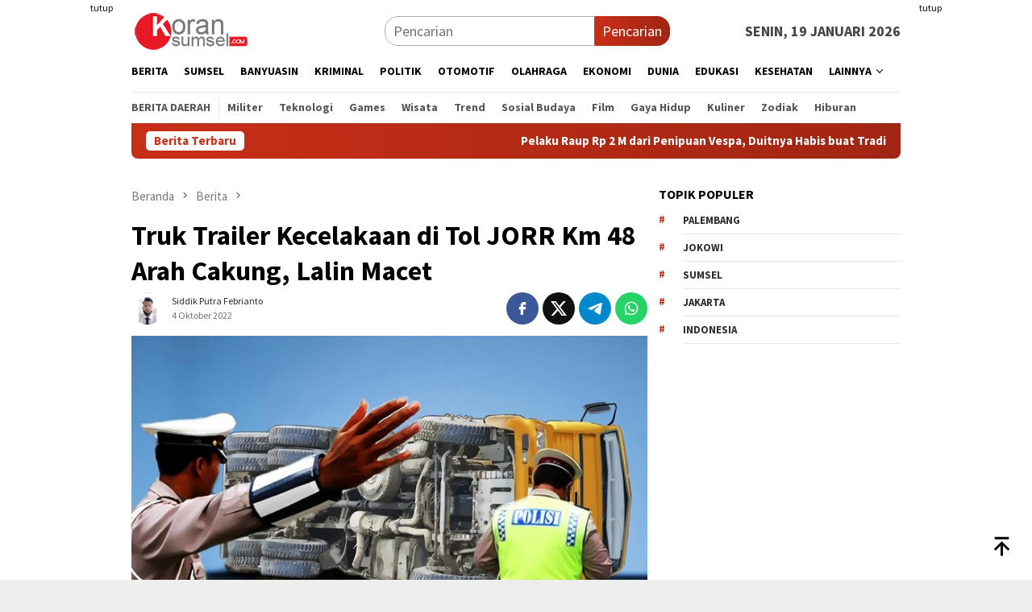

--- FILE ---
content_type: text/html; charset=UTF-8
request_url: https://koransumsel.com/berita/truk-trailer-kecelakaan-di-tol-jorr-km-48-arah-cakung-lalin-macet/
body_size: 19156
content:
<!DOCTYPE html>
<html lang="id">
<head itemscope="itemscope" itemtype="http://schema.org/WebSite">
<meta charset="UTF-8">
<meta name="viewport" content="width=device-width, initial-scale=1">
<link rel="profile" href="https://gmpg.org/xfn/11">

<script type="text/javascript">
/* <![CDATA[ */
(()=>{var e={};e.g=function(){if("object"==typeof globalThis)return globalThis;try{return this||new Function("return this")()}catch(e){if("object"==typeof window)return window}}(),function({ampUrl:n,isCustomizePreview:t,isAmpDevMode:r,noampQueryVarName:o,noampQueryVarValue:s,disabledStorageKey:i,mobileUserAgents:a,regexRegex:c}){if("undefined"==typeof sessionStorage)return;const d=new RegExp(c);if(!a.some((e=>{const n=e.match(d);return!(!n||!new RegExp(n[1],n[2]).test(navigator.userAgent))||navigator.userAgent.includes(e)})))return;e.g.addEventListener("DOMContentLoaded",(()=>{const e=document.getElementById("amp-mobile-version-switcher");if(!e)return;e.hidden=!1;const n=e.querySelector("a[href]");n&&n.addEventListener("click",(()=>{sessionStorage.removeItem(i)}))}));const g=r&&["paired-browsing-non-amp","paired-browsing-amp"].includes(window.name);if(sessionStorage.getItem(i)||t||g)return;const u=new URL(location.href),m=new URL(n);m.hash=u.hash,u.searchParams.has(o)&&s===u.searchParams.get(o)?sessionStorage.setItem(i,"1"):m.href!==u.href&&(window.stop(),location.replace(m.href))}({"ampUrl":"https:\/\/koransumsel.com\/berita\/truk-trailer-kecelakaan-di-tol-jorr-km-48-arah-cakung-lalin-macet\/amp\/","noampQueryVarName":"noamp","noampQueryVarValue":"mobile","disabledStorageKey":"amp_mobile_redirect_disabled","mobileUserAgents":["Mobile","Android","Silk\/","Kindle","BlackBerry","Opera Mini","Opera Mobi"],"regexRegex":"^\\\/((?:.|\\n)+)\\\/([i]*)$","isCustomizePreview":false,"isAmpDevMode":false})})();
/* ]]> */
</script>
<meta name='robots' content='index, follow, max-image-preview:large, max-snippet:-1, max-video-preview:-1' />

	<!-- This site is optimized with the Yoast SEO plugin v22.2 - https://yoast.com/wordpress/plugins/seo/ -->
	<title>Truk Trailer Kecelakaan di Tol JORR Km 48 Arah Cakung, Lalin Macet - Koransumsel.com</title>
	<link rel="canonical" href="https://koransumsel.com/berita/truk-trailer-kecelakaan-di-tol-jorr-km-48-arah-cakung-lalin-macet/" />
	<meta property="og:locale" content="id_ID" />
	<meta property="og:type" content="article" />
	<meta property="og:title" content="Truk Trailer Kecelakaan di Tol JORR Km 48 Arah Cakung, Lalin Macet - Koransumsel.com" />
	<meta property="og:description" content="Jakarta &#8211; Sebuah truk trailer dilaporkan mengalami kecelakaan di Tol Jakarta Outer Ring Road (JORR) Baca selengkapnya..." />
	<meta property="og:url" content="https://koransumsel.com/berita/truk-trailer-kecelakaan-di-tol-jorr-km-48-arah-cakung-lalin-macet/" />
	<meta property="og:site_name" content="Koransumsel.com" />
	<meta property="article:publisher" content="https://www.facebook.com/koransumselweb/" />
	<meta property="article:published_time" content="2022-10-04T10:07:41+00:00" />
	<meta property="og:image" content="https://koransumsel.com/wp-content/uploads/2022/10/64fecb6d-9f57-4e45-9f09-c18b278ead74_169.jpg" />
	<meta property="og:image:width" content="700" />
	<meta property="og:image:height" content="393" />
	<meta property="og:image:type" content="image/jpeg" />
	<meta name="author" content="Siddik Putra Febrianto" />
	<meta name="twitter:card" content="summary_large_image" />
	<meta name="twitter:creator" content="@koransumsel" />
	<meta name="twitter:site" content="@koransumsel" />
	<meta name="twitter:label1" content="Ditulis oleh" />
	<meta name="twitter:data1" content="Siddik Putra Febrianto" />
	<meta name="twitter:label2" content="Estimasi waktu membaca" />
	<meta name="twitter:data2" content="1 menit" />
	<script type="application/ld+json" class="yoast-schema-graph">{"@context":"https://schema.org","@graph":[{"@type":"Article","@id":"https://koransumsel.com/berita/truk-trailer-kecelakaan-di-tol-jorr-km-48-arah-cakung-lalin-macet/#article","isPartOf":{"@id":"https://koransumsel.com/berita/truk-trailer-kecelakaan-di-tol-jorr-km-48-arah-cakung-lalin-macet/"},"author":{"name":"Siddik Putra Febrianto","@id":"/#/schema/person/5fac4326424bcfa953afeaae9ad3f609"},"headline":"Truk Trailer Kecelakaan di Tol JORR Km 48 Arah Cakung, Lalin Macet","datePublished":"2022-10-04T10:07:41+00:00","dateModified":"2022-10-04T10:07:41+00:00","mainEntityOfPage":{"@id":"https://koransumsel.com/berita/truk-trailer-kecelakaan-di-tol-jorr-km-48-arah-cakung-lalin-macet/"},"wordCount":234,"commentCount":0,"publisher":{"@id":"/#organization"},"image":{"@id":"https://koransumsel.com/berita/truk-trailer-kecelakaan-di-tol-jorr-km-48-arah-cakung-lalin-macet/#primaryimage"},"thumbnailUrl":"https://koransumsel.com/wp-content/uploads/2022/10/64fecb6d-9f57-4e45-9f09-c18b278ead74_169.jpg","keywords":["bekasi","jabodetabek","jasamarga","kecelakaan truk","tol jorr"],"articleSection":["Berita"],"inLanguage":"id","potentialAction":[{"@type":"CommentAction","name":"Comment","target":["https://koransumsel.com/berita/truk-trailer-kecelakaan-di-tol-jorr-km-48-arah-cakung-lalin-macet/#respond"]}]},{"@type":"WebPage","@id":"https://koransumsel.com/berita/truk-trailer-kecelakaan-di-tol-jorr-km-48-arah-cakung-lalin-macet/","url":"https://koransumsel.com/berita/truk-trailer-kecelakaan-di-tol-jorr-km-48-arah-cakung-lalin-macet/","name":"Truk Trailer Kecelakaan di Tol JORR Km 48 Arah Cakung, Lalin Macet - Koransumsel.com","isPartOf":{"@id":"/#website"},"primaryImageOfPage":{"@id":"https://koransumsel.com/berita/truk-trailer-kecelakaan-di-tol-jorr-km-48-arah-cakung-lalin-macet/#primaryimage"},"image":{"@id":"https://koransumsel.com/berita/truk-trailer-kecelakaan-di-tol-jorr-km-48-arah-cakung-lalin-macet/#primaryimage"},"thumbnailUrl":"https://koransumsel.com/wp-content/uploads/2022/10/64fecb6d-9f57-4e45-9f09-c18b278ead74_169.jpg","datePublished":"2022-10-04T10:07:41+00:00","dateModified":"2022-10-04T10:07:41+00:00","inLanguage":"id","potentialAction":[{"@type":"ReadAction","target":["https://koransumsel.com/berita/truk-trailer-kecelakaan-di-tol-jorr-km-48-arah-cakung-lalin-macet/"]}]},{"@type":"ImageObject","inLanguage":"id","@id":"https://koransumsel.com/berita/truk-trailer-kecelakaan-di-tol-jorr-km-48-arah-cakung-lalin-macet/#primaryimage","url":"https://koransumsel.com/wp-content/uploads/2022/10/64fecb6d-9f57-4e45-9f09-c18b278ead74_169.jpg","contentUrl":"https://koransumsel.com/wp-content/uploads/2022/10/64fecb6d-9f57-4e45-9f09-c18b278ead74_169.jpg","width":700,"height":393},{"@type":"WebSite","@id":"/#website","url":"/","name":"Koransumsel.com","description":"Jendela Informasi Sumatera Selatan","publisher":{"@id":"/#organization"},"potentialAction":[{"@type":"SearchAction","target":{"@type":"EntryPoint","urlTemplate":"/?s={search_term_string}"},"query-input":"required name=search_term_string"}],"inLanguage":"id"},{"@type":"Organization","@id":"/#organization","name":"Koransumsel.com","url":"/","logo":{"@type":"ImageObject","inLanguage":"id","@id":"/#/schema/logo/image/","url":"https://koransumsel.com/wp-content/uploads/2022/11/logo-koransumsel-kecil1.png","contentUrl":"https://koransumsel.com/wp-content/uploads/2022/11/logo-koransumsel-kecil1.png","width":500,"height":164,"caption":"Koransumsel.com"},"image":{"@id":"/#/schema/logo/image/"},"sameAs":["https://www.facebook.com/koransumselweb/","https://twitter.com/koransumsel"]},{"@type":"Person","@id":"/#/schema/person/5fac4326424bcfa953afeaae9ad3f609","name":"Siddik Putra Febrianto","image":{"@type":"ImageObject","inLanguage":"id","@id":"/#/schema/person/image/","url":"https://secure.gravatar.com/avatar/1cabc33a2b6203b3bc271af172f6c7928449596544f03fd29d0a3e37cc94a01d?s=96&d=mm&r=g","contentUrl":"https://secure.gravatar.com/avatar/1cabc33a2b6203b3bc271af172f6c7928449596544f03fd29d0a3e37cc94a01d?s=96&d=mm&r=g","caption":"Siddik Putra Febrianto"},"url":"https://koransumsel.com/author/siddik/"}]}</script>
	<!-- / Yoast SEO plugin. -->


<link rel='dns-prefetch' href='//www.googletagmanager.com' />
<link rel='dns-prefetch' href='//fonts.googleapis.com' />
<link rel='dns-prefetch' href='//pagead2.googlesyndication.com' />
<link rel="alternate" title="oEmbed (JSON)" type="application/json+oembed" href="https://koransumsel.com/wp-json/oembed/1.0/embed?url=https%3A%2F%2Fkoransumsel.com%2Fberita%2Ftruk-trailer-kecelakaan-di-tol-jorr-km-48-arah-cakung-lalin-macet%2F" />
<link rel="alternate" title="oEmbed (XML)" type="text/xml+oembed" href="https://koransumsel.com/wp-json/oembed/1.0/embed?url=https%3A%2F%2Fkoransumsel.com%2Fberita%2Ftruk-trailer-kecelakaan-di-tol-jorr-km-48-arah-cakung-lalin-macet%2F&#038;format=xml" />
<style id='wp-img-auto-sizes-contain-inline-css' type='text/css'>
img:is([sizes=auto i],[sizes^="auto," i]){contain-intrinsic-size:3000px 1500px}
/*# sourceURL=wp-img-auto-sizes-contain-inline-css */
</style>
<link crossorigin="anonymous" rel='stylesheet' id='bloggingpro-fonts-css' href='https://fonts.googleapis.com/css?family=Source+Sans+Pro%3Aregular%2Citalic%2C700%2C300%26subset%3Dlatin%2C&#038;ver=1.3.6' type='text/css' media='all' />
<link rel='stylesheet' id='bloggingpro-style-css' href='https://koransumsel.com/wp-content/themes/bloggingpro/style.css?ver=1.3.6' type='text/css' media='all' />
<style id='bloggingpro-style-inline-css' type='text/css'>
kbd,a.button,button,.button,button.button,input[type="button"],input[type="reset"],input[type="submit"],.tagcloud a,ul.page-numbers li a.prev.page-numbers,ul.page-numbers li a.next.page-numbers,ul.page-numbers li span.page-numbers,.page-links > .page-link-number,.cat-links ul li a,.entry-footer .tag-text,.gmr-recentposts-widget li.listpost-gallery .gmr-rp-content .gmr-metacontent .cat-links-content a,.page-links > .post-page-numbers.current span,ol.comment-list li div.reply a,#cancel-comment-reply-link,.entry-footer .tags-links a:hover,.gmr-topnotification{background-color:#c92f18;}#primary-menu > li ul .current-menu-item > a,#primary-menu .sub-menu > li:hover > a,.cat-links-content a,.tagcloud li:before,a:hover,a:focus,a:active,.gmr-ontop:hover path,#navigationamp button.close-topnavmenu-wrap,.sidr a#sidr-id-close-topnavmenu-button,.sidr-class-menu-item i._mi,.sidr-class-menu-item img._mi,.text-marquee{color:#c92f18;}.widget-title:after,a.button,button,.button,button.button,input[type="button"],input[type="reset"],input[type="submit"],.tagcloud a,.sticky .gmr-box-content,.bypostauthor > .comment-body,.gmr-ajax-loader div:nth-child(1),.gmr-ajax-loader div:nth-child(2),.entry-footer .tags-links a:hover{border-color:#c92f18;}a,.gmr-ontop path{color:#2E2E2E;}.entry-content-single p a{color:#FF5722;}body{color:#444444;font-family:"Source Sans Pro","Helvetica Neue",sans-serif;font-weight:500;font-size:18px;}.site-header{-webkit-background-size:auto;-moz-background-size:auto;-o-background-size:auto;background-size:auto;background-repeat:repeat;background-position:center top;background-attachment:scroll;}.site-header,.gmr-verytopbanner{background-color:#ffffff;}.site-title a{color:#c61f19;}.site-description{color:#999999;}.top-header{background-color:#ffffff;}#gmr-responsive-menu,.gmr-mainmenu #primary-menu > li > a,.search-trigger .gmr-icon{color:#000000;}.gmr-mainmenu #primary-menu > li.menu-border > a span,.gmr-mainmenu #primary-menu > li.page_item_has_children > a:after,.gmr-mainmenu #primary-menu > li.menu-item-has-children > a:after,.gmr-mainmenu #primary-menu .sub-menu > li.page_item_has_children > a:after,.gmr-mainmenu #primary-menu .sub-menu > li.menu-item-has-children > a:after{border-color:#000000;}#gmr-responsive-menu:hover,.gmr-mainmenu #primary-menu > li:hover > a,.gmr-mainmenu #primary-menu > .current-menu-item > a,.gmr-mainmenu #primary-menu .current-menu-ancestor > a,.gmr-mainmenu #primary-menu .current_page_item > a,.gmr-mainmenu #primary-menu .current_page_ancestor > a,.search-trigger .gmr-icon:hover{color:#c61f19;}.gmr-mainmenu #primary-menu > li.menu-border:hover > a span,.gmr-mainmenu #primary-menu > li.menu-border.current-menu-item > a span,.gmr-mainmenu #primary-menu > li.menu-border.current-menu-ancestor > a span,.gmr-mainmenu #primary-menu > li.menu-border.current_page_item > a span,.gmr-mainmenu #primary-menu > li.menu-border.current_page_ancestor > a span,.gmr-mainmenu #primary-menu > li.page_item_has_children:hover > a:after,.gmr-mainmenu #primary-menu > li.menu-item-has-children:hover > a:after,.gmr-mainmenu #primary-menu .sub-menu > li.page_item_has_children:hover > a:after,.gmr-mainmenu #primary-menu .sub-menu > li.menu-item-has-children:hover > a:after{border-color:#c61f19;}.secondwrap-menu .gmr-mainmenu #primary-menu > li > a,.secondwrap-menu .search-trigger .gmr-icon{color:#555555;}#primary-menu > li.menu-border > a span{border-color:#555555;}.secondwrap-menu .gmr-mainmenu #primary-menu > li:hover > a,.secondwrap-menu .gmr-mainmenu #primary-menu > .current-menu-item > a,.secondwrap-menu .gmr-mainmenu #primary-menu .current-menu-ancestor > a,.secondwrap-menu .gmr-mainmenu #primary-menu .current_page_item > a,.secondwrap-menu .gmr-mainmenu #primary-menu .current_page_ancestor > a,.secondwrap-menu .gmr-mainmenu #primary-menu > li.page_item_has_children:hover > a:after,.secondwrap-menu .gmr-mainmenu #primary-menu > li.menu-item-has-children:hover > a:after,.secondwrap-menu .gmr-mainmenu #primary-menu .sub-menu > li.page_item_has_children:hover > a:after,.secondwrap-menu .gmr-mainmenu #primary-menu .sub-menu > li.menu-item-has-children:hover > a:after,.secondwrap-menu .search-trigger .gmr-icon:hover{color:#c61f19;}.secondwrap-menu .gmr-mainmenu #primary-menu > li.menu-border:hover > a span,.secondwrap-menu .gmr-mainmenu #primary-menu > li.menu-border.current-menu-item > a span,.secondwrap-menu .gmr-mainmenu #primary-menu > li.menu-border.current-menu-ancestor > a span,.secondwrap-menu .gmr-mainmenu #primary-menu > li.menu-border.current_page_item > a span,.secondwrap-menu .gmr-mainmenu #primary-menu > li.menu-border.current_page_ancestor > a span,.secondwrap-menu .gmr-mainmenu #primary-menu > li.page_item_has_children:hover > a:after,.secondwrap-menu .gmr-mainmenu #primary-menu > li.menu-item-has-children:hover > a:after,.secondwrap-menu .gmr-mainmenu #primary-menu .sub-menu > li.page_item_has_children:hover > a:after,.secondwrap-menu .gmr-mainmenu #primary-menu .sub-menu > li.menu-item-has-children:hover > a:after{border-color:#c61f19;}h1,h2,h3,h4,h5,h6,.h1,.h2,.h3,.h4,.h5,.h6,.site-title,#primary-menu > li > a,.gmr-rp-biglink a,.gmr-rp-link a,.gmr-gallery-related ul li p a{font-family:"Source Sans Pro","Helvetica Neue",sans-serif;}.entry-main-single,.entry-main-single p{font-size:20px;}h1.title,h1.entry-title{font-size:34px;}h2.entry-title{font-size:20px;}.footer-container{background-color:#F5F5F5;}.widget-footer,.content-footer,.site-footer,.content-footer h3.widget-title{color:#B4B4B4;}.widget-footer a,.content-footer a,.site-footer a{color:#565656;}.widget-footer a:hover,.content-footer a:hover,.site-footer a:hover{color:#FF5722;}
/*# sourceURL=bloggingpro-style-inline-css */
</style>

<!-- Potongan tag Google (gtag.js) ditambahkan oleh Site Kit -->
<!-- Snippet Google Analytics telah ditambahkan oleh Site Kit -->
<script type="text/javascript" src="https://www.googletagmanager.com/gtag/js?id=GT-PBN2CDC" id="google_gtagjs-js" async></script>
<script type="text/javascript" id="google_gtagjs-js-after">
/* <![CDATA[ */
window.dataLayer = window.dataLayer || [];function gtag(){dataLayer.push(arguments);}
gtag("set","linker",{"domains":["koransumsel.com"]});
gtag("js", new Date());
gtag("set", "developer_id.dZTNiMT", true);
gtag("config", "GT-PBN2CDC");
//# sourceURL=google_gtagjs-js-after
/* ]]> */
</script>
<meta name="generator" content="Site Kit by Google 1.170.0" /><link rel="alternate" type="text/html" media="only screen and (max-width: 640px)" href="https://koransumsel.com/berita/truk-trailer-kecelakaan-di-tol-jorr-km-48-arah-cakung-lalin-macet/amp/"><link rel="pingback" href="https://koransumsel.com/xmlrpc.php">
<!-- Meta tag Google AdSense ditambahkan oleh Site Kit -->
<meta name="google-adsense-platform-account" content="ca-host-pub-2644536267352236">
<meta name="google-adsense-platform-domain" content="sitekit.withgoogle.com">
<!-- Akhir tag meta Google AdSense yang ditambahkan oleh Site Kit -->
<link rel="amphtml" href="https://koransumsel.com/berita/truk-trailer-kecelakaan-di-tol-jorr-km-48-arah-cakung-lalin-macet/amp/">
<!-- Snippet Google AdSense telah ditambahkan oleh Site Kit -->
<script type="text/javascript" async="async" src="https://pagead2.googlesyndication.com/pagead/js/adsbygoogle.js?client=ca-pub-4913255333744187&amp;host=ca-host-pub-2644536267352236" crossorigin="anonymous"></script>

<!-- Snippet Google AdSense penutup telah ditambahkan oleh Site Kit -->
<style>#amp-mobile-version-switcher{left:0;position:absolute;width:100%;z-index:100}#amp-mobile-version-switcher>a{background-color:#444;border:0;color:#eaeaea;display:block;font-family:-apple-system,BlinkMacSystemFont,Segoe UI,Roboto,Oxygen-Sans,Ubuntu,Cantarell,Helvetica Neue,sans-serif;font-size:16px;font-weight:600;padding:15px 0;text-align:center;-webkit-text-decoration:none;text-decoration:none}#amp-mobile-version-switcher>a:active,#amp-mobile-version-switcher>a:focus,#amp-mobile-version-switcher>a:hover{-webkit-text-decoration:underline;text-decoration:underline}</style><link rel="icon" href="https://koransumsel.com/wp-content/uploads/2021/08/cropped-favicon-koran-sumsel-60x60.png" sizes="32x32" />
<link rel="icon" href="https://koransumsel.com/wp-content/uploads/2021/08/cropped-favicon-koran-sumsel.png" sizes="192x192" />
<link rel="apple-touch-icon" href="https://koransumsel.com/wp-content/uploads/2021/08/cropped-favicon-koran-sumsel.png" />
<meta name="msapplication-TileImage" content="https://koransumsel.com/wp-content/uploads/2021/08/cropped-favicon-koran-sumsel.png" />
<style id='global-styles-inline-css' type='text/css'>
:root{--wp--preset--aspect-ratio--square: 1;--wp--preset--aspect-ratio--4-3: 4/3;--wp--preset--aspect-ratio--3-4: 3/4;--wp--preset--aspect-ratio--3-2: 3/2;--wp--preset--aspect-ratio--2-3: 2/3;--wp--preset--aspect-ratio--16-9: 16/9;--wp--preset--aspect-ratio--9-16: 9/16;--wp--preset--color--black: #000000;--wp--preset--color--cyan-bluish-gray: #abb8c3;--wp--preset--color--white: #ffffff;--wp--preset--color--pale-pink: #f78da7;--wp--preset--color--vivid-red: #cf2e2e;--wp--preset--color--luminous-vivid-orange: #ff6900;--wp--preset--color--luminous-vivid-amber: #fcb900;--wp--preset--color--light-green-cyan: #7bdcb5;--wp--preset--color--vivid-green-cyan: #00d084;--wp--preset--color--pale-cyan-blue: #8ed1fc;--wp--preset--color--vivid-cyan-blue: #0693e3;--wp--preset--color--vivid-purple: #9b51e0;--wp--preset--gradient--vivid-cyan-blue-to-vivid-purple: linear-gradient(135deg,rgb(6,147,227) 0%,rgb(155,81,224) 100%);--wp--preset--gradient--light-green-cyan-to-vivid-green-cyan: linear-gradient(135deg,rgb(122,220,180) 0%,rgb(0,208,130) 100%);--wp--preset--gradient--luminous-vivid-amber-to-luminous-vivid-orange: linear-gradient(135deg,rgb(252,185,0) 0%,rgb(255,105,0) 100%);--wp--preset--gradient--luminous-vivid-orange-to-vivid-red: linear-gradient(135deg,rgb(255,105,0) 0%,rgb(207,46,46) 100%);--wp--preset--gradient--very-light-gray-to-cyan-bluish-gray: linear-gradient(135deg,rgb(238,238,238) 0%,rgb(169,184,195) 100%);--wp--preset--gradient--cool-to-warm-spectrum: linear-gradient(135deg,rgb(74,234,220) 0%,rgb(151,120,209) 20%,rgb(207,42,186) 40%,rgb(238,44,130) 60%,rgb(251,105,98) 80%,rgb(254,248,76) 100%);--wp--preset--gradient--blush-light-purple: linear-gradient(135deg,rgb(255,206,236) 0%,rgb(152,150,240) 100%);--wp--preset--gradient--blush-bordeaux: linear-gradient(135deg,rgb(254,205,165) 0%,rgb(254,45,45) 50%,rgb(107,0,62) 100%);--wp--preset--gradient--luminous-dusk: linear-gradient(135deg,rgb(255,203,112) 0%,rgb(199,81,192) 50%,rgb(65,88,208) 100%);--wp--preset--gradient--pale-ocean: linear-gradient(135deg,rgb(255,245,203) 0%,rgb(182,227,212) 50%,rgb(51,167,181) 100%);--wp--preset--gradient--electric-grass: linear-gradient(135deg,rgb(202,248,128) 0%,rgb(113,206,126) 100%);--wp--preset--gradient--midnight: linear-gradient(135deg,rgb(2,3,129) 0%,rgb(40,116,252) 100%);--wp--preset--font-size--small: 13px;--wp--preset--font-size--medium: 20px;--wp--preset--font-size--large: 36px;--wp--preset--font-size--x-large: 42px;--wp--preset--spacing--20: 0.44rem;--wp--preset--spacing--30: 0.67rem;--wp--preset--spacing--40: 1rem;--wp--preset--spacing--50: 1.5rem;--wp--preset--spacing--60: 2.25rem;--wp--preset--spacing--70: 3.38rem;--wp--preset--spacing--80: 5.06rem;--wp--preset--shadow--natural: 6px 6px 9px rgba(0, 0, 0, 0.2);--wp--preset--shadow--deep: 12px 12px 50px rgba(0, 0, 0, 0.4);--wp--preset--shadow--sharp: 6px 6px 0px rgba(0, 0, 0, 0.2);--wp--preset--shadow--outlined: 6px 6px 0px -3px rgb(255, 255, 255), 6px 6px rgb(0, 0, 0);--wp--preset--shadow--crisp: 6px 6px 0px rgb(0, 0, 0);}:where(.is-layout-flex){gap: 0.5em;}:where(.is-layout-grid){gap: 0.5em;}body .is-layout-flex{display: flex;}.is-layout-flex{flex-wrap: wrap;align-items: center;}.is-layout-flex > :is(*, div){margin: 0;}body .is-layout-grid{display: grid;}.is-layout-grid > :is(*, div){margin: 0;}:where(.wp-block-columns.is-layout-flex){gap: 2em;}:where(.wp-block-columns.is-layout-grid){gap: 2em;}:where(.wp-block-post-template.is-layout-flex){gap: 1.25em;}:where(.wp-block-post-template.is-layout-grid){gap: 1.25em;}.has-black-color{color: var(--wp--preset--color--black) !important;}.has-cyan-bluish-gray-color{color: var(--wp--preset--color--cyan-bluish-gray) !important;}.has-white-color{color: var(--wp--preset--color--white) !important;}.has-pale-pink-color{color: var(--wp--preset--color--pale-pink) !important;}.has-vivid-red-color{color: var(--wp--preset--color--vivid-red) !important;}.has-luminous-vivid-orange-color{color: var(--wp--preset--color--luminous-vivid-orange) !important;}.has-luminous-vivid-amber-color{color: var(--wp--preset--color--luminous-vivid-amber) !important;}.has-light-green-cyan-color{color: var(--wp--preset--color--light-green-cyan) !important;}.has-vivid-green-cyan-color{color: var(--wp--preset--color--vivid-green-cyan) !important;}.has-pale-cyan-blue-color{color: var(--wp--preset--color--pale-cyan-blue) !important;}.has-vivid-cyan-blue-color{color: var(--wp--preset--color--vivid-cyan-blue) !important;}.has-vivid-purple-color{color: var(--wp--preset--color--vivid-purple) !important;}.has-black-background-color{background-color: var(--wp--preset--color--black) !important;}.has-cyan-bluish-gray-background-color{background-color: var(--wp--preset--color--cyan-bluish-gray) !important;}.has-white-background-color{background-color: var(--wp--preset--color--white) !important;}.has-pale-pink-background-color{background-color: var(--wp--preset--color--pale-pink) !important;}.has-vivid-red-background-color{background-color: var(--wp--preset--color--vivid-red) !important;}.has-luminous-vivid-orange-background-color{background-color: var(--wp--preset--color--luminous-vivid-orange) !important;}.has-luminous-vivid-amber-background-color{background-color: var(--wp--preset--color--luminous-vivid-amber) !important;}.has-light-green-cyan-background-color{background-color: var(--wp--preset--color--light-green-cyan) !important;}.has-vivid-green-cyan-background-color{background-color: var(--wp--preset--color--vivid-green-cyan) !important;}.has-pale-cyan-blue-background-color{background-color: var(--wp--preset--color--pale-cyan-blue) !important;}.has-vivid-cyan-blue-background-color{background-color: var(--wp--preset--color--vivid-cyan-blue) !important;}.has-vivid-purple-background-color{background-color: var(--wp--preset--color--vivid-purple) !important;}.has-black-border-color{border-color: var(--wp--preset--color--black) !important;}.has-cyan-bluish-gray-border-color{border-color: var(--wp--preset--color--cyan-bluish-gray) !important;}.has-white-border-color{border-color: var(--wp--preset--color--white) !important;}.has-pale-pink-border-color{border-color: var(--wp--preset--color--pale-pink) !important;}.has-vivid-red-border-color{border-color: var(--wp--preset--color--vivid-red) !important;}.has-luminous-vivid-orange-border-color{border-color: var(--wp--preset--color--luminous-vivid-orange) !important;}.has-luminous-vivid-amber-border-color{border-color: var(--wp--preset--color--luminous-vivid-amber) !important;}.has-light-green-cyan-border-color{border-color: var(--wp--preset--color--light-green-cyan) !important;}.has-vivid-green-cyan-border-color{border-color: var(--wp--preset--color--vivid-green-cyan) !important;}.has-pale-cyan-blue-border-color{border-color: var(--wp--preset--color--pale-cyan-blue) !important;}.has-vivid-cyan-blue-border-color{border-color: var(--wp--preset--color--vivid-cyan-blue) !important;}.has-vivid-purple-border-color{border-color: var(--wp--preset--color--vivid-purple) !important;}.has-vivid-cyan-blue-to-vivid-purple-gradient-background{background: var(--wp--preset--gradient--vivid-cyan-blue-to-vivid-purple) !important;}.has-light-green-cyan-to-vivid-green-cyan-gradient-background{background: var(--wp--preset--gradient--light-green-cyan-to-vivid-green-cyan) !important;}.has-luminous-vivid-amber-to-luminous-vivid-orange-gradient-background{background: var(--wp--preset--gradient--luminous-vivid-amber-to-luminous-vivid-orange) !important;}.has-luminous-vivid-orange-to-vivid-red-gradient-background{background: var(--wp--preset--gradient--luminous-vivid-orange-to-vivid-red) !important;}.has-very-light-gray-to-cyan-bluish-gray-gradient-background{background: var(--wp--preset--gradient--very-light-gray-to-cyan-bluish-gray) !important;}.has-cool-to-warm-spectrum-gradient-background{background: var(--wp--preset--gradient--cool-to-warm-spectrum) !important;}.has-blush-light-purple-gradient-background{background: var(--wp--preset--gradient--blush-light-purple) !important;}.has-blush-bordeaux-gradient-background{background: var(--wp--preset--gradient--blush-bordeaux) !important;}.has-luminous-dusk-gradient-background{background: var(--wp--preset--gradient--luminous-dusk) !important;}.has-pale-ocean-gradient-background{background: var(--wp--preset--gradient--pale-ocean) !important;}.has-electric-grass-gradient-background{background: var(--wp--preset--gradient--electric-grass) !important;}.has-midnight-gradient-background{background: var(--wp--preset--gradient--midnight) !important;}.has-small-font-size{font-size: var(--wp--preset--font-size--small) !important;}.has-medium-font-size{font-size: var(--wp--preset--font-size--medium) !important;}.has-large-font-size{font-size: var(--wp--preset--font-size--large) !important;}.has-x-large-font-size{font-size: var(--wp--preset--font-size--x-large) !important;}
/*# sourceURL=global-styles-inline-css */
</style>
</head>

<body class="wp-singular post-template-default single single-post postid-4021 single-format-standard wp-theme-bloggingpro gmr-theme idtheme kentooz gmr-sticky group-blog" itemscope="itemscope" itemtype="http://schema.org/WebPage">
<div id="full-container">
<a class="skip-link screen-reader-text" href="#main">Loncat ke konten</a>

<div class="gmr-floatbanner gmr-floatbanner-left"><div class="inner-floatleft"><button onclick="parentNode.remove()" title="tutup">tutup</button><script async src="https://pagead2.googlesyndication.com/pagead/js/adsbygoogle.js?client=ca-pub-4913255333744187"
     crossorigin="anonymous"></script>
<!-- Koransumsel Tegak -->
<ins class="adsbygoogle"
     style="display:inline-block;width:160px;height:600px"
     data-ad-client="ca-pub-4913255333744187"
     data-ad-slot="1379977072"></ins>
<script>
     (adsbygoogle = window.adsbygoogle || []).push({});
</script></div></div><div class="gmr-floatbanner gmr-floatbanner-right"><div class="inner-floatright"><button onclick="parentNode.remove()" title="tutup">tutup</button>

<script async src="https://pagead2.googlesyndication.com/pagead/js/adsbygoogle.js?client=ca-pub-4913255333744187"
     crossorigin="anonymous"></script>
<!-- Koransumsel Tegak -->
<ins class="adsbygoogle"
     style="display:inline-block;width:160px;height:600px"
     data-ad-client="ca-pub-4913255333744187"
     data-ad-slot="1379977072"></ins>
<script>
     (adsbygoogle = window.adsbygoogle || []).push({});
</script></div></div>
<header id="masthead" class="site-header" role="banner" itemscope="itemscope" itemtype="http://schema.org/WPHeader">
	<div class="container">
					<div class="clearfix gmr-headwrapper">

				<div class="list-table clearfix">
					<div class="table-row">
						<div class="table-cell onlymobile-menu">
															<a id="gmr-responsive-menu" href="#menus" rel="nofollow" title="Menu Mobile"><svg xmlns="http://www.w3.org/2000/svg" xmlns:xlink="http://www.w3.org/1999/xlink" aria-hidden="true" role="img" width="1em" height="1em" preserveAspectRatio="xMidYMid meet" viewBox="0 0 24 24"><path d="M3 6h18v2H3V6m0 5h18v2H3v-2m0 5h18v2H3v-2z" fill="currentColor"/></svg><span class="screen-reader-text">Menu Mobile</span></a>
													</div>
												<div class="close-topnavmenu-wrap"><a id="close-topnavmenu-button" rel="nofollow" href="#"><svg xmlns="http://www.w3.org/2000/svg" xmlns:xlink="http://www.w3.org/1999/xlink" aria-hidden="true" role="img" width="1em" height="1em" preserveAspectRatio="xMidYMid meet" viewBox="0 0 24 24"><path d="M12 20c-4.41 0-8-3.59-8-8s3.59-8 8-8s8 3.59 8 8s-3.59 8-8 8m0-18C6.47 2 2 6.47 2 12s4.47 10 10 10s10-4.47 10-10S17.53 2 12 2m2.59 6L12 10.59L9.41 8L8 9.41L10.59 12L8 14.59L9.41 16L12 13.41L14.59 16L16 14.59L13.41 12L16 9.41L14.59 8z" fill="currentColor"/></svg></a></div>
												<div class="table-cell gmr-logo">
															<div class="logo-wrap">
									<a href="https://koransumsel.com/" class="custom-logo-link" itemprop="url" title="Koransumsel.com">
										<img src="https://koransumsel.com/wp-content/uploads/2021/08/logo-koran-sumsel1.png" alt="Koransumsel.com" title="Koransumsel.com" />
									</a>
								</div>
														</div>
													<div class="table-cell search">
								<a id="search-menu-button-top" class="responsive-searchbtn pull-right" href="#" rel="nofollow"><svg xmlns="http://www.w3.org/2000/svg" xmlns:xlink="http://www.w3.org/1999/xlink" aria-hidden="true" role="img" width="1em" height="1em" preserveAspectRatio="xMidYMid meet" viewBox="0 0 24 24"><g fill="none"><path d="M21 21l-4.486-4.494M19 10.5a8.5 8.5 0 1 1-17 0a8.5 8.5 0 0 1 17 0z" stroke="currentColor" stroke-width="2" stroke-linecap="round"/></g></svg></a>
								<form method="get" id="search-topsearchform-container" class="gmr-searchform searchform topsearchform" action="https://koransumsel.com/">
									<input type="text" name="s" id="s" placeholder="Pencarian" />
									<button type="submit" class="topsearch-submit">Pencarian</button>
								</form>
							</div>
							<div class="table-cell gmr-table-date">
								<span class="gmr-top-date pull-right" data-lang="id"></span>
							</div>
											</div>
				</div>
							</div>
				</div><!-- .container -->
</header><!-- #masthead -->

<div class="top-header">
	<div class="container">
	<div class="gmr-menuwrap mainwrap-menu clearfix">
		<nav id="site-navigation" class="gmr-mainmenu" role="navigation" itemscope="itemscope" itemtype="http://schema.org/SiteNavigationElement">
			<ul id="primary-menu" class="menu"><li class="menu-item menu-item-type-menulogo-btn gmr-menulogo-btn"><a href="https://koransumsel.com/" id="menulogo-button" itemprop="url" title="Koransumsel.com"><img src="https://koransumsel.com/wp-content/uploads/2021/08/logo-koran-sumsel2.png" alt="Koransumsel.com" title="Koransumsel.com" itemprop="image" /></a></li><li id="menu-item-29" class="menu-item menu-item-type-taxonomy menu-item-object-category current-post-ancestor current-menu-parent current-post-parent menu-item-29"><a href="https://koransumsel.com/category/berita/" itemprop="url"><span itemprop="name">Berita</span></a></li>
<li id="menu-item-159" class="menu-item menu-item-type-taxonomy menu-item-object-category menu-item-159"><a href="https://koransumsel.com/category/sumsel/" itemprop="url"><span itemprop="name">Sumsel</span></a></li>
<li id="menu-item-74707" class="menu-item menu-item-type-taxonomy menu-item-object-category menu-item-74707"><a href="https://koransumsel.com/category/banyuasin/" itemprop="url"><span itemprop="name">Banyuasin</span></a></li>
<li id="menu-item-30" class="menu-item menu-item-type-taxonomy menu-item-object-category menu-item-30"><a href="https://koransumsel.com/category/kriminal/" itemprop="url"><span itemprop="name">Kriminal</span></a></li>
<li id="menu-item-31" class="menu-item menu-item-type-taxonomy menu-item-object-category menu-item-31"><a href="https://koransumsel.com/category/politik/" itemprop="url"><span itemprop="name">Politik</span></a></li>
<li id="menu-item-32" class="menu-item menu-item-type-taxonomy menu-item-object-category menu-item-32"><a href="https://koransumsel.com/category/otomotif/" itemprop="url"><span itemprop="name">Otomotif</span></a></li>
<li id="menu-item-78" class="menu-item menu-item-type-taxonomy menu-item-object-category menu-item-78"><a href="https://koransumsel.com/category/olahraga/" itemprop="url"><span itemprop="name">Olahraga</span></a></li>
<li id="menu-item-160" class="menu-item menu-item-type-taxonomy menu-item-object-category menu-item-160"><a href="https://koransumsel.com/category/ekonomi/" itemprop="url"><span itemprop="name">Ekonomi</span></a></li>
<li id="menu-item-161" class="menu-item menu-item-type-taxonomy menu-item-object-category menu-item-161"><a href="https://koransumsel.com/category/olahraga/dunia/" itemprop="url"><span itemprop="name">Dunia</span></a></li>
<li id="menu-item-1365" class="menu-item menu-item-type-taxonomy menu-item-object-category menu-item-1365"><a href="https://koransumsel.com/category/edukasi/" itemprop="url"><span itemprop="name">Edukasi</span></a></li>
<li id="menu-item-1366" class="menu-item menu-item-type-taxonomy menu-item-object-category menu-item-1366"><a href="https://koransumsel.com/category/kesehatan/" itemprop="url"><span itemprop="name">Kesehatan</span></a></li>
<li id="menu-item-94" class="menu-item menu-item-type-custom menu-item-object-custom menu-item-has-children menu-item-94"><a href="#" itemprop="url"><span itemprop="name">Lainnya</span></a>
<ul class="sub-menu">
	<li id="menu-item-1368" class="menu-item menu-item-type-custom menu-item-object-custom menu-item-1368"><a href="#" itemprop="url"><span itemprop="name">NEWS VIDEO</span></a></li>
	<li id="menu-item-95" class="menu-item menu-item-type-post_type menu-item-object-page menu-item-95"><a href="https://koransumsel.com/indeks/" itemprop="url"><span itemprop="name">Indeks</span></a></li>
</ul>
</li>
<li class="menu-item menu-item-type-search-btn gmr-search-btn pull-right"><a id="search-menu-button" href="#" rel="nofollow"><svg xmlns="http://www.w3.org/2000/svg" xmlns:xlink="http://www.w3.org/1999/xlink" aria-hidden="true" role="img" width="1em" height="1em" preserveAspectRatio="xMidYMid meet" viewBox="0 0 24 24"><g fill="none"><path d="M21 21l-4.486-4.494M19 10.5a8.5 8.5 0 1 1-17 0a8.5 8.5 0 0 1 17 0z" stroke="currentColor" stroke-width="2" stroke-linecap="round"/></g></svg></a><div class="search-dropdown search" id="search-dropdown-container"><form method="get" class="gmr-searchform searchform" action="https://koransumsel.com/"><input type="text" name="s" id="s" placeholder="Pencarian" /></form></div></li></ul>		</nav><!-- #site-navigation -->
	</div>
		<div class="gmr-menuwrap secondwrap-menu clearfix">
		<nav id="site-navigation" class="gmr-mainmenu" role="navigation" itemscope="itemscope" itemtype="http://schema.org/SiteNavigationElement">
			<ul id="primary-menu" class="menu"><li id="menu-item-1386" class="menu-item menu-item-type-taxonomy menu-item-object-category menu-item-1386"><a href="https://koransumsel.com/category/daerah/" itemprop="url"><span itemprop="name">Berita Daerah</span></a></li>
<li id="menu-item-1388" class="menu-item menu-item-type-taxonomy menu-item-object-category menu-item-1388"><a href="https://koransumsel.com/category/militer/" itemprop="url"><span itemprop="name">Militer</span></a></li>
<li id="menu-item-1373" class="menu-item menu-item-type-taxonomy menu-item-object-category menu-item-1373"><a href="https://koransumsel.com/category/teknologi/" itemprop="url"><span itemprop="name">Teknologi</span></a></li>
<li id="menu-item-1361" class="menu-item menu-item-type-taxonomy menu-item-object-category menu-item-1361"><a href="https://koransumsel.com/category/games/" itemprop="url"><span itemprop="name">Games</span></a></li>
<li id="menu-item-1384" class="menu-item menu-item-type-taxonomy menu-item-object-category menu-item-1384"><a href="https://koransumsel.com/category/wisata/" itemprop="url"><span itemprop="name">Wisata</span></a></li>
<li id="menu-item-1364" class="menu-item menu-item-type-taxonomy menu-item-object-category menu-item-1364"><a href="https://koransumsel.com/category/trend/" itemprop="url"><span itemprop="name">Trend</span></a></li>
<li id="menu-item-1372" class="menu-item menu-item-type-taxonomy menu-item-object-category menu-item-1372"><a href="https://koransumsel.com/category/sosial-budaya/" itemprop="url"><span itemprop="name">Sosial Budaya</span></a></li>
<li id="menu-item-1381" class="menu-item menu-item-type-taxonomy menu-item-object-category menu-item-1381"><a href="https://koransumsel.com/category/film/" itemprop="url"><span itemprop="name">Film</span></a></li>
<li id="menu-item-1382" class="menu-item menu-item-type-taxonomy menu-item-object-category menu-item-1382"><a href="https://koransumsel.com/category/gaya-hidup/" itemprop="url"><span itemprop="name">Gaya Hidup</span></a></li>
<li id="menu-item-1383" class="menu-item menu-item-type-taxonomy menu-item-object-category menu-item-1383"><a href="https://koransumsel.com/category/kuliner/" itemprop="url"><span itemprop="name">Kuliner</span></a></li>
<li id="menu-item-1385" class="menu-item menu-item-type-taxonomy menu-item-object-category menu-item-1385"><a href="https://koransumsel.com/category/zodiak/" itemprop="url"><span itemprop="name">Zodiak</span></a></li>
<li id="menu-item-1390" class="menu-item menu-item-type-taxonomy menu-item-object-category menu-item-1390"><a href="https://koransumsel.com/category/hiburan/" itemprop="url"><span itemprop="name">Hiburan</span></a></li>
</ul>		</nav><!-- #site-navigation -->
	</div>
			</div><!-- .container -->
</div><!-- .top-header -->
<div class="site inner-wrap" id="site-container">

<div class="container"><div class="gmr-topnotification"><div class="wrap-marquee"><div class="text-marquee">Berita Terbaru</div><span class="marquee">				<a href="https://koransumsel.com/kriminal/pelaku-raup-rp-2-m-dari-penipuan-vespa-duitnya-habis-buat-trading-judol/" class="gmr-recent-marquee" title="Pelaku Raup Rp 2 M dari Penipuan Vespa, Duitnya Habis buat Trading -Judol">Pelaku Raup Rp 2 M dari Penipuan Vespa, Duitnya Habis buat Trading -Judol</a>
							<a href="https://koransumsel.com/berita/pelaku-penembakan-di-rest-area-tol-tangerang-merak-sudah-ditangkap-polisi-militer/" class="gmr-recent-marquee" title="Pelaku Penembakan di Rest Area Tol Tangerang-Merak Sudah Ditangkap POLISI MILITER">Pelaku Penembakan di Rest Area Tol Tangerang-Merak Sudah Ditangkap POLISI MILITER</a>
							<a href="https://koransumsel.com/berita/warga-binaan-lapas-narkotika-muara-beliti-siap-sambut-dialog-langsung-dengan-presiden-ri/" class="gmr-recent-marquee" title="Warga Binaan Lapas Narkotika Muara Beliti Siap Sambut Dialog Langsung dengan Presiden RI">Warga Binaan Lapas Narkotika Muara Beliti Siap Sambut Dialog Langsung dengan Presiden RI</a>
							<a href="https://koransumsel.com/olahraga/pesan-untuk-mees-hilger-rizky-ridho-the-real-petarung-sejati/" class="gmr-recent-marquee" title="Pesan untuk Mees Hilger, Rizky Ridho: The Real Petarung Sejati!">Pesan untuk Mees Hilger, Rizky Ridho: The Real Petarung Sejati!</a>
							<a href="https://koransumsel.com/palembang/dihukum-pidana-7-tahun-penjara-terdakwa-korupsi-pad-rp96-miliar-mantan-kades-gunung-batu-oki-pikir-pikir/" class="gmr-recent-marquee" title="Dihukum Pidana 7 Tahun Penjara, Terdakwa Korupsi PAD Rp9,6 Miliar Mantan Kades Gunung Batu OKI Pikir-Pikir">Dihukum Pidana 7 Tahun Penjara, Terdakwa Korupsi PAD Rp9,6 Miliar Mantan Kades Gunung Batu OKI Pikir-Pikir</a>
			</span></div></div></div>
<div class="gmr-topbanner text-center"><div class="container">

</div></div>
	<div id="content" class="gmr-content">

		<div class="container">
			<div class="row">

<div id="primary" class="col-md-main">
	<div class="content-area gmr-single-wrap">
					<div class="breadcrumbs" itemscope itemtype="https://schema.org/BreadcrumbList">
																								<span class="first-item" itemprop="itemListElement" itemscope itemtype="https://schema.org/ListItem">
									<a itemscope itemtype="https://schema.org/WebPage" itemprop="item" itemid="https://koransumsel.com/" href="https://koransumsel.com/">
										<span itemprop="name">Beranda</span>
									</a>
									<span itemprop="position" content="1"></span>
								</span>
														<span class="separator"><svg xmlns="http://www.w3.org/2000/svg" xmlns:xlink="http://www.w3.org/1999/xlink" aria-hidden="true" role="img" width="1em" height="1em" preserveAspectRatio="xMidYMid meet" viewBox="0 0 24 24"><path d="M8.59 16.59L13.17 12L8.59 7.41L10 6l6 6l-6 6l-1.41-1.41z" fill="currentColor"/></svg></span>
																															<span class="0-item" itemprop="itemListElement" itemscope itemtype="http://schema.org/ListItem">
									<a itemscope itemtype="https://schema.org/WebPage" itemprop="item" itemid="https://koransumsel.com/category/berita/" href="https://koransumsel.com/category/berita/">
										<span itemprop="name">Berita</span>
									</a>
									<span itemprop="position" content="2"></span>
								</span>
														<span class="separator"><svg xmlns="http://www.w3.org/2000/svg" xmlns:xlink="http://www.w3.org/1999/xlink" aria-hidden="true" role="img" width="1em" height="1em" preserveAspectRatio="xMidYMid meet" viewBox="0 0 24 24"><path d="M8.59 16.59L13.17 12L8.59 7.41L10 6l6 6l-6 6l-1.41-1.41z" fill="currentColor"/></svg></span>
																						<span class="last-item" itemscope itemtype="https://schema.org/ListItem">
							<span itemprop="name">Truk Trailer Kecelakaan di Tol JORR Km 48 Arah Cakung, Lalin Macet</span>
							<span itemprop="position" content="3"></span>
						</span>
															</div>
					<main id="main" class="site-main" role="main">
		<div class="inner-container">
			
<article id="post-4021" class="post-4021 post type-post status-publish format-standard has-post-thumbnail hentry category-berita tag-bekasi tag-jabodetabek tag-jasamarga tag-kecelakaan-truk tag-tol-jorr" itemscope="itemscope" itemtype="http://schema.org/CreativeWork">
	<div class="gmr-box-content gmr-single">
		<header class="entry-header">
			<h1 class="entry-title" itemprop="headline">Truk Trailer Kecelakaan di Tol JORR Km 48 Arah Cakung, Lalin Macet</h1><div class="list-table clearfix"><div class="table-row"><div class="table-cell gmr-gravatar-metasingle"><a class="url" href="https://koransumsel.com/author/siddik/" title="Permalink ke: Siddik Putra Febrianto" itemprop="url"><img alt='Gambar Gravatar' title='Gravatar' src='https://secure.gravatar.com/avatar/1cabc33a2b6203b3bc271af172f6c7928449596544f03fd29d0a3e37cc94a01d?s=40&#038;d=mm&#038;r=g' srcset='https://secure.gravatar.com/avatar/1cabc33a2b6203b3bc271af172f6c7928449596544f03fd29d0a3e37cc94a01d?s=80&#038;d=mm&#038;r=g 2x' class='avatar avatar-40 photo img-cicle' height='40' width='40' decoding='async'/></a></div><div class="table-cell gmr-content-metasingle"><div class="posted-by"> <span class="entry-author vcard" itemprop="author" itemscope="itemscope" itemtype="http://schema.org/person"><a class="url fn n" href="https://koransumsel.com/author/siddik/" title="Permalink ke: Siddik Putra Febrianto" itemprop="url"><span itemprop="name">Siddik Putra Febrianto</span></a></span></div><div class="posted-on"><time class="entry-date published updated" itemprop="dateModified" datetime="2022-10-04T17:07:41+07:00">4 Oktober 2022</time></div></div><div class="table-cell gmr-content-share"><div class="pull-right"><ul class="gmr-socialicon-share"><li class="facebook"><a href="https://www.facebook.com/sharer/sharer.php?u=https%3A%2F%2Fkoransumsel.com%2Fberita%2Ftruk-trailer-kecelakaan-di-tol-jorr-km-48-arah-cakung-lalin-macet%2F" rel="nofollow" title="Sebarkan ini"><svg xmlns="http://www.w3.org/2000/svg" xmlns:xlink="http://www.w3.org/1999/xlink" aria-hidden="true" role="img" width="1em" height="1em" preserveAspectRatio="xMidYMid meet" viewBox="0 0 24 24"><g fill="none"><path d="M9.198 21.5h4v-8.01h3.604l.396-3.98h-4V7.5a1 1 0 0 1 1-1h3v-4h-3a5 5 0 0 0-5 5v2.01h-2l-.396 3.98h2.396v8.01z" fill="currentColor"/></g></svg></a></li><li class="twitter"><a href="https://twitter.com/intent/tweet?url=https%3A%2F%2Fkoransumsel.com%2Fberita%2Ftruk-trailer-kecelakaan-di-tol-jorr-km-48-arah-cakung-lalin-macet%2F&amp;text=Truk%20Trailer%20Kecelakaan%20di%20Tol%20JORR%20Km%2048%20Arah%20Cakung%2C%20Lalin%20Macet" rel="nofollow" title="Tweet ini"><svg xmlns="http://www.w3.org/2000/svg" aria-hidden="true" role="img" width="1em" height="1em" viewBox="0 0 24 24"><path fill="currentColor" d="M18.901 1.153h3.68l-8.04 9.19L24 22.846h-7.406l-5.8-7.584l-6.638 7.584H.474l8.6-9.83L0 1.154h7.594l5.243 6.932ZM17.61 20.644h2.039L6.486 3.24H4.298Z"/></svg></a></li><li class="telegram"><a href="https://t.me/share/url?url=https%3A%2F%2Fkoransumsel.com%2Fberita%2Ftruk-trailer-kecelakaan-di-tol-jorr-km-48-arah-cakung-lalin-macet%2F&amp;text=Truk%20Trailer%20Kecelakaan%20di%20Tol%20JORR%20Km%2048%20Arah%20Cakung%2C%20Lalin%20Macet" target="_blank" rel="nofollow" title="Telegram Share"><svg xmlns="http://www.w3.org/2000/svg" xmlns:xlink="http://www.w3.org/1999/xlink" aria-hidden="true" role="img" width="1em" height="1em" preserveAspectRatio="xMidYMid meet" viewBox="0 0 48 48"><path d="M41.42 7.309s3.885-1.515 3.56 2.164c-.107 1.515-1.078 6.818-1.834 12.553l-2.59 16.99s-.216 2.489-2.159 2.922c-1.942.432-4.856-1.515-5.396-1.948c-.432-.325-8.094-5.195-10.792-7.575c-.756-.65-1.62-1.948.108-3.463L33.648 18.13c1.295-1.298 2.59-4.328-2.806-.649l-15.11 10.28s-1.727 1.083-4.964.109l-7.016-2.165s-2.59-1.623 1.835-3.246c10.793-5.086 24.068-10.28 35.831-15.15z" fill="#000"/></svg></a></li><li class="whatsapp"><a href="https://api.whatsapp.com/send?text=Truk%20Trailer%20Kecelakaan%20di%20Tol%20JORR%20Km%2048%20Arah%20Cakung%2C%20Lalin%20Macet https%3A%2F%2Fkoransumsel.com%2Fberita%2Ftruk-trailer-kecelakaan-di-tol-jorr-km-48-arah-cakung-lalin-macet%2F" rel="nofollow" title="WhatsApp ini"><svg xmlns="http://www.w3.org/2000/svg" xmlns:xlink="http://www.w3.org/1999/xlink" aria-hidden="true" role="img" width="1em" height="1em" preserveAspectRatio="xMidYMid meet" viewBox="0 0 24 24"><path d="M12.04 2c-5.46 0-9.91 4.45-9.91 9.91c0 1.75.46 3.45 1.32 4.95L2.05 22l5.25-1.38c1.45.79 3.08 1.21 4.74 1.21c5.46 0 9.91-4.45 9.91-9.91c0-2.65-1.03-5.14-2.9-7.01A9.816 9.816 0 0 0 12.04 2m.01 1.67c2.2 0 4.26.86 5.82 2.42a8.225 8.225 0 0 1 2.41 5.83c0 4.54-3.7 8.23-8.24 8.23c-1.48 0-2.93-.39-4.19-1.15l-.3-.17l-3.12.82l.83-3.04l-.2-.32a8.188 8.188 0 0 1-1.26-4.38c.01-4.54 3.7-8.24 8.25-8.24M8.53 7.33c-.16 0-.43.06-.66.31c-.22.25-.87.86-.87 2.07c0 1.22.89 2.39 1 2.56c.14.17 1.76 2.67 4.25 3.73c.59.27 1.05.42 1.41.53c.59.19 1.13.16 1.56.1c.48-.07 1.46-.6 1.67-1.18c.21-.58.21-1.07.15-1.18c-.07-.1-.23-.16-.48-.27c-.25-.14-1.47-.74-1.69-.82c-.23-.08-.37-.12-.56.12c-.16.25-.64.81-.78.97c-.15.17-.29.19-.53.07c-.26-.13-1.06-.39-2-1.23c-.74-.66-1.23-1.47-1.38-1.72c-.12-.24-.01-.39.11-.5c.11-.11.27-.29.37-.44c.13-.14.17-.25.25-.41c.08-.17.04-.31-.02-.43c-.06-.11-.56-1.35-.77-1.84c-.2-.48-.4-.42-.56-.43c-.14 0-.3-.01-.47-.01z" fill="currentColor"/></svg></a></li></ul></div></div></div></div>		</header><!-- .entry-header -->

							<figure class="wp-caption alignnone single-thumbnail">
						<img width="700" height="393" src="https://koransumsel.com/wp-content/uploads/2022/10/64fecb6d-9f57-4e45-9f09-c18b278ead74_169.jpg" class="attachment-full size-full wp-post-image" alt="" decoding="async" fetchpriority="high" srcset="https://koransumsel.com/wp-content/uploads/2022/10/64fecb6d-9f57-4e45-9f09-c18b278ead74_169.jpg 700w, https://koransumsel.com/wp-content/uploads/2022/10/64fecb6d-9f57-4e45-9f09-c18b278ead74_169-200x112.jpg 200w, https://koransumsel.com/wp-content/uploads/2022/10/64fecb6d-9f57-4e45-9f09-c18b278ead74_169-640x358.jpg 640w" sizes="(max-width: 700px) 100vw, 700px" title="64fecb6d-9f57-4e45-9f09-c18b278ead74_169" />
											</figure>
							<div class="entry-content entry-content-single" itemprop="text">
			<div class="entry-main-single">
			<div class="gmr-banner-beforecontent text-center"><script async src="https://pagead2.googlesyndication.com/pagead/js/adsbygoogle.js?client=ca-pub-4913255333744187"
     crossorigin="anonymous"></script>
<!-- Koransumsel2023 -->
<ins class="adsbygoogle"
     style="display:block"
     data-ad-client="ca-pub-4913255333744187"
     data-ad-slot="9452046041"
     data-ad-format="auto"
     data-full-width-responsive="true"></ins>
<script>
     (adsbygoogle = window.adsbygoogle || []).push({});
</script></div><p><strong>Jakarta</strong> &#8211; Sebuah truk trailer dilaporkan mengalami kecelakaan di Tol Jakarta Outer Ring Road (JORR) Kilometer (Km) 48 arah Cakung, Jakarta Timur (Jaktim). Truk itu mengalami kecelakaan di lajur kanan.
<p>&#8220;Betul terjadi kecelakaan di Km 48 di lajur kanan, sebuah kendaraan trailer. Petugas sudah diarahkan ke lokasi untuk penanganan kecelakaan,&#8221; ujar petugas call center Jasamarga, Widya, saat dihubungi, Selasa (4/10/2022) pukul 16.37 WIB.
<p><strong>| Baca Juga : <a href="https://koransumsel.com/berita/kecelakaan-beruntun-13-mobil-tol-pejagan-anak-jamintel-kejagung-tewas/">Kecelakaan Beruntun 13 Mobil Tol Pejagan, Anak Jamintel Kejagung Tewas</a></strong></p><div class="gmr-related-post gmr-gallery-related-insidepost"><div class="widget-title"><strong>Bacaan Lainnya</strong></div><ul><li><a href="https://koransumsel.com/kriminal/aksi-perampokan-konter-hp-di-bekasi-pelaku-todongkan-pistol-ke-kepala-penjaga-konter/" itemprop="url" class="thumb-radius" title="Permalink ke: Aksi Perampokan Konter Hp di Bekasi, Pelaku Todongkan Pistol ke Kepala Penjaga Konter" rel="bookmark">Aksi Perampokan Konter Hp di Bekasi, Pelaku Todongkan Pistol ke Kepala Penjaga Konter</a></li><li><a href="https://koransumsel.com/kriminal/aksi-begal-yang-terjadi-di-bekasi-pepet-korban-hingga-terjatuh-lalu-rampas-motor/" itemprop="url" class="thumb-radius" title="Permalink ke: Aksi Begal yang Terjadi di Bekasi, Pepet Korban hingga Terjatuh: Lalu Rampas Motor!" rel="bookmark">Aksi Begal yang Terjadi di Bekasi, Pepet Korban hingga Terjatuh: Lalu Rampas Motor!</a></li><li><a href="https://koransumsel.com/kriminal/viral-pelaku-tawuran-diamankan-anggota-sat-lantas-polres-metro-bekasi-bahkan-cegah-pelaku-dihakimi-massa/" itemprop="url" class="thumb-radius" title="Permalink ke: Viral Pelaku Tawuran Diamankan Anggota Sat Lantas Polres Metro Bekasi, Bahkan Cegah Pelaku Dihakimi Massa" rel="bookmark">Viral Pelaku Tawuran Diamankan Anggota Sat Lantas Polres Metro Bekasi, Bahkan Cegah Pelaku Dihakimi Massa</a></li></ul></div><div class="gmr-banner-insidecontent text-center"><script async src="https://pagead2.googlesyndication.com/pagead/js/adsbygoogle.js?client=ca-pub-4913255333744187"
     crossorigin="anonymous"></script>
<!-- Bacaklik-fleksible -->
<ins class="adsbygoogle"
     style="display:block"
     data-ad-client="ca-pub-4913255333744187"
     data-ad-slot="2285456154"
     data-ad-format="auto"
     data-full-width-responsive="true"></ins>
<script>
     (adsbygoogle = window.adsbygoogle || []).push({});
</script></div>
<p>Dia mengatakan kecelakaan itu dilaporkan terjadi sekitar pukul 16.20 WIB. Belum diketahui apakah ada kendaraan lain yang terlibat dalam kecelakaan tersebut.
<p>&#8220;Belum ada data atau informasi soal kecelakaan. Penyebab, kronologi juga belum ada informasi,&#8221; ujar dia.
<p>Belum diketahui juga apakah ada korban dalam kecelakaan tersebut. Namun, akibat kecelakaan truk besar itu, terjadi kemacetan di kedua lajur tol.
<p><strong>| Baca Juga : <a href="https://koransumsel.com/berita/kecelakaan-beruntun-di-tol-pejagan-pemalang-apakah-operator-akan-kena-sanksi/">Kecelakaan Beruntun di Tol Pejagan-Pemalang, Apakah Operator Akan Kena Sanksi?</a></strong>
<p>&#8220;Posisi truk di lajur Cikunir arah Cakung. Kondisi lalu lintas saat ini ada kepadatan menuju lokasi. Kondisi lalin arah Cikunir lancar kembali setelah melewati titik kecelakaan,&#8221; katanya.
<p>&#8220;Untuk arah sebaliknya, lalu lintas saat ini posisi di Km 49-48 padat juga karena volume kendaraan,&#8221; tambahnya.
<p>Dari foto yang diterima detikcom, truk tersebut terlihat menabrak pembatas jalan. Kontainer yang dibawa lalu dalam kondisi melintang dan kepala truk mengarah ke arah lalin sebaliknya.
<p>Akibat tabrakan tersebut, pembatas jalan mengalami rusak. Selain itu ada juga penanda jalan yang terlepas.
<div class="gmr-banner-aftercontent text-center"><script async src="https://pagead2.googlesyndication.com/pagead/js/adsbygoogle.js?client=ca-pub-4913255333744187"
     crossorigin="anonymous"></script>
<!-- Bacaklik-fleksible -->
<ins class="adsbygoogle"
     style="display:block"
     data-ad-client="ca-pub-4913255333744187"
     data-ad-slot="2285456154"
     data-ad-format="auto"
     data-full-width-responsive="true"></ins>
<script>
     (adsbygoogle = window.adsbygoogle || []).push({});
</script></div>			</div>

			<footer class="entry-footer">
				<div class="tags-links"><a href="https://koransumsel.com/tag/bekasi/" rel="tag">bekasi</a><a href="https://koransumsel.com/tag/jabodetabek/" rel="tag">jabodetabek</a><a href="https://koransumsel.com/tag/jasamarga/" rel="tag">jasamarga</a><a href="https://koransumsel.com/tag/kecelakaan-truk/" rel="tag">kecelakaan truk</a><a href="https://koransumsel.com/tag/tol-jorr/" rel="tag">tol jorr</a></div><div class="clearfix"><div class="pull-left"><div class="gmr-metacontent-source">Sumber: <a href="https://news.detik.com/berita/d-6328978/truk-trailer-kecelakaan-di-tol-jorr-km-48-arah-cakung-lalin-macet" target="_blank" rel="nofollow">https://news.detik.com/berita/d-6328978/truk-trailer-kecelakaan-di-tol-jorr-km-48-arah-cakung-lalin-macet</a></div></div><div class="pull-right"><div class="share-text">Sebarkan</div><ul class="gmr-socialicon-share"><li class="facebook"><a href="https://www.facebook.com/sharer/sharer.php?u=https%3A%2F%2Fkoransumsel.com%2Fberita%2Ftruk-trailer-kecelakaan-di-tol-jorr-km-48-arah-cakung-lalin-macet%2F" rel="nofollow" title="Sebarkan ini"><svg xmlns="http://www.w3.org/2000/svg" xmlns:xlink="http://www.w3.org/1999/xlink" aria-hidden="true" role="img" width="1em" height="1em" preserveAspectRatio="xMidYMid meet" viewBox="0 0 24 24"><g fill="none"><path d="M9.198 21.5h4v-8.01h3.604l.396-3.98h-4V7.5a1 1 0 0 1 1-1h3v-4h-3a5 5 0 0 0-5 5v2.01h-2l-.396 3.98h2.396v8.01z" fill="currentColor"/></g></svg></a></li><li class="twitter"><a href="https://twitter.com/intent/tweet?url=https%3A%2F%2Fkoransumsel.com%2Fberita%2Ftruk-trailer-kecelakaan-di-tol-jorr-km-48-arah-cakung-lalin-macet%2F&amp;text=Truk%20Trailer%20Kecelakaan%20di%20Tol%20JORR%20Km%2048%20Arah%20Cakung%2C%20Lalin%20Macet" rel="nofollow" title="Tweet ini"><svg xmlns="http://www.w3.org/2000/svg" aria-hidden="true" role="img" width="1em" height="1em" viewBox="0 0 24 24"><path fill="currentColor" d="M18.901 1.153h3.68l-8.04 9.19L24 22.846h-7.406l-5.8-7.584l-6.638 7.584H.474l8.6-9.83L0 1.154h7.594l5.243 6.932ZM17.61 20.644h2.039L6.486 3.24H4.298Z"/></svg></a></li><li class="telegram"><a href="https://t.me/share/url?url=https%3A%2F%2Fkoransumsel.com%2Fberita%2Ftruk-trailer-kecelakaan-di-tol-jorr-km-48-arah-cakung-lalin-macet%2F&amp;text=Truk%20Trailer%20Kecelakaan%20di%20Tol%20JORR%20Km%2048%20Arah%20Cakung%2C%20Lalin%20Macet" target="_blank" rel="nofollow" title="Telegram Share"><svg xmlns="http://www.w3.org/2000/svg" xmlns:xlink="http://www.w3.org/1999/xlink" aria-hidden="true" role="img" width="1em" height="1em" preserveAspectRatio="xMidYMid meet" viewBox="0 0 48 48"><path d="M41.42 7.309s3.885-1.515 3.56 2.164c-.107 1.515-1.078 6.818-1.834 12.553l-2.59 16.99s-.216 2.489-2.159 2.922c-1.942.432-4.856-1.515-5.396-1.948c-.432-.325-8.094-5.195-10.792-7.575c-.756-.65-1.62-1.948.108-3.463L33.648 18.13c1.295-1.298 2.59-4.328-2.806-.649l-15.11 10.28s-1.727 1.083-4.964.109l-7.016-2.165s-2.59-1.623 1.835-3.246c10.793-5.086 24.068-10.28 35.831-15.15z" fill="#000"/></svg></a></li><li class="whatsapp"><a href="https://api.whatsapp.com/send?text=Truk%20Trailer%20Kecelakaan%20di%20Tol%20JORR%20Km%2048%20Arah%20Cakung%2C%20Lalin%20Macet https%3A%2F%2Fkoransumsel.com%2Fberita%2Ftruk-trailer-kecelakaan-di-tol-jorr-km-48-arah-cakung-lalin-macet%2F" rel="nofollow" title="WhatsApp ini"><svg xmlns="http://www.w3.org/2000/svg" xmlns:xlink="http://www.w3.org/1999/xlink" aria-hidden="true" role="img" width="1em" height="1em" preserveAspectRatio="xMidYMid meet" viewBox="0 0 24 24"><path d="M12.04 2c-5.46 0-9.91 4.45-9.91 9.91c0 1.75.46 3.45 1.32 4.95L2.05 22l5.25-1.38c1.45.79 3.08 1.21 4.74 1.21c5.46 0 9.91-4.45 9.91-9.91c0-2.65-1.03-5.14-2.9-7.01A9.816 9.816 0 0 0 12.04 2m.01 1.67c2.2 0 4.26.86 5.82 2.42a8.225 8.225 0 0 1 2.41 5.83c0 4.54-3.7 8.23-8.24 8.23c-1.48 0-2.93-.39-4.19-1.15l-.3-.17l-3.12.82l.83-3.04l-.2-.32a8.188 8.188 0 0 1-1.26-4.38c.01-4.54 3.7-8.24 8.25-8.24M8.53 7.33c-.16 0-.43.06-.66.31c-.22.25-.87.86-.87 2.07c0 1.22.89 2.39 1 2.56c.14.17 1.76 2.67 4.25 3.73c.59.27 1.05.42 1.41.53c.59.19 1.13.16 1.56.1c.48-.07 1.46-.6 1.67-1.18c.21-.58.21-1.07.15-1.18c-.07-.1-.23-.16-.48-.27c-.25-.14-1.47-.74-1.69-.82c-.23-.08-.37-.12-.56.12c-.16.25-.64.81-.78.97c-.15.17-.29.19-.53.07c-.26-.13-1.06-.39-2-1.23c-.74-.66-1.23-1.47-1.38-1.72c-.12-.24-.01-.39.11-.5c.11-.11.27-.29.37-.44c.13-.14.17-.25.25-.41c.08-.17.04-.31-.02-.43c-.06-.11-.56-1.35-.77-1.84c-.2-.48-.4-.42-.56-.43c-.14 0-.3-.01-.47-.01z" fill="currentColor"/></svg></a></li></ul></div></div>
	<nav class="navigation post-navigation" aria-label="Pos">
		<h2 class="screen-reader-text">Navigasi pos</h2>
		<div class="nav-links"><div class="nav-previous"><a href="https://koransumsel.com/berita/kala-dewi-meratapi-lapak-jualan-sekaligus-tempat-tinggalnya-selama-27-tahun-digusur-paksa/" rel="prev"><span>Pos sebelumnya</span> Kala Dewi Meratapi Lapak Jualan Sekaligus Tempat Tinggalnya Selama 27 Tahun Digusur Paksa</a></div><div class="nav-next"><a href="https://koransumsel.com/kesehatan/perdami-kebutaan-di-indonesia-tertinggi-di-asia-tenggara/" rel="next"><span>Pos berikutnya</span> Perdami: Kebutaan di Indonesia Tertinggi di Asia Tenggara</a></div></div>
	</nav>			</footer><!-- .entry-footer -->
		</div><!-- .entry-content -->

	</div><!-- .gmr-box-content -->

	<div class="gmr-related-post gmr-box-content gmr-gallery-related"><h3 class="widget-title">Pos terkait</h3><ul><li><div class="other-content-thumbnail"><a href="https://koransumsel.com/kriminal/pelaku-raup-rp-2-m-dari-penipuan-vespa-duitnya-habis-buat-trading-judol/" class="related-thumbnail thumb-radius" itemprop="url" title="Permalink ke: Pelaku Raup Rp 2 M dari Penipuan Vespa, Duitnya Habis buat Trading -Judol" rel="bookmark"><img width="200" height="112" src="https://koransumsel.com/wp-content/uploads/2025/08/awp-39-meraup-rp-2-miliar-dari-hasil-penipuan-modus-jual-beli-vespa-antik-di-kota-bekasi-pelaku-memakai-uang-tersebut-untuk-ba-1754657196686_169-200x112.jpeg" class="attachment-medium size-medium wp-post-image" alt="" decoding="async" srcset="https://koransumsel.com/wp-content/uploads/2025/08/awp-39-meraup-rp-2-miliar-dari-hasil-penipuan-modus-jual-beli-vespa-antik-di-kota-bekasi-pelaku-memakai-uang-tersebut-untuk-ba-1754657196686_169-200x112.jpeg 200w, https://koransumsel.com/wp-content/uploads/2025/08/awp-39-meraup-rp-2-miliar-dari-hasil-penipuan-modus-jual-beli-vespa-antik-di-kota-bekasi-pelaku-memakai-uang-tersebut-untuk-ba-1754657196686_169-300x170.jpeg 300w, https://koransumsel.com/wp-content/uploads/2025/08/awp-39-meraup-rp-2-miliar-dari-hasil-penipuan-modus-jual-beli-vespa-antik-di-kota-bekasi-pelaku-memakai-uang-tersebut-untuk-ba-1754657196686_169-640x358.jpeg 640w, https://koransumsel.com/wp-content/uploads/2025/08/awp-39-meraup-rp-2-miliar-dari-hasil-penipuan-modus-jual-beli-vespa-antik-di-kota-bekasi-pelaku-memakai-uang-tersebut-untuk-ba-1754657196686_169.jpeg 700w" sizes="(max-width: 200px) 100vw, 200px" title="awp-39-meraup-rp-2-miliar-dari-hasil-penipuan-modus-jual-beli-vespa-antik-di-kota-bekasi-pelaku-memakai-uang-tersebut-untuk-ba-1754657196686_169" /></a></div><p><a href="https://koransumsel.com/kriminal/pelaku-raup-rp-2-m-dari-penipuan-vespa-duitnya-habis-buat-trading-judol/" itemprop="url" title="Permalink ke: Pelaku Raup Rp 2 M dari Penipuan Vespa, Duitnya Habis buat Trading -Judol" rel="bookmark">Pelaku Raup Rp 2 M dari Penipuan Vespa, Duitnya Habis buat Trading -Judol</a></p></li><li><div class="other-content-thumbnail"><a href="https://koransumsel.com/berita/pelaku-penembakan-di-rest-area-tol-tangerang-merak-sudah-ditangkap-polisi-militer/" class="related-thumbnail thumb-radius" itemprop="url" title="Permalink ke: Pelaku Penembakan di Rest Area Tol Tangerang-Merak Sudah Ditangkap POLISI MILITER" rel="bookmark"><img width="200" height="112" src="https://koransumsel.com/wp-content/uploads/2025/01/677689a81cd74-200x112.jpg" class="attachment-medium size-medium wp-post-image" alt="Kondisi rumah salah satu korban penembakan di Rest Area KM 45 Tangerang-Merak, Ilyas Abdurrahman di daerah Rajeg, Kabupaten Tangerang, Kamis (2/1/2025).(KOMPAS.COM/INTAN AFRIDA RAFNI)" decoding="async" loading="lazy" srcset="https://koransumsel.com/wp-content/uploads/2025/01/677689a81cd74-200x112.jpg 200w, https://koransumsel.com/wp-content/uploads/2025/01/677689a81cd74-300x170.jpg 300w, https://koransumsel.com/wp-content/uploads/2025/01/677689a81cd74-640x358.jpg 640w" sizes="auto, (max-width: 200px) 100vw, 200px" title="Kondisi rumah salah satu korban penembakan di Rest Area KM 45 Tangerang-Merak, Ilyas Abdurrahman di daerah Rajeg, Kabupaten Tangerang, Kamis (2/1/2025).(KOMPAS.COM/INTAN AFRIDA RAFNI)" /></a></div><p><a href="https://koransumsel.com/berita/pelaku-penembakan-di-rest-area-tol-tangerang-merak-sudah-ditangkap-polisi-militer/" itemprop="url" title="Permalink ke: Pelaku Penembakan di Rest Area Tol Tangerang-Merak Sudah Ditangkap POLISI MILITER" rel="bookmark">Pelaku Penembakan di Rest Area Tol Tangerang-Merak Sudah Ditangkap POLISI MILITER</a></p></li><li><div class="other-content-thumbnail"><a href="https://koransumsel.com/berita/warga-binaan-lapas-narkotika-muara-beliti-siap-sambut-dialog-langsung-dengan-presiden-ri/" class="related-thumbnail thumb-radius" itemprop="url" title="Permalink ke: Warga Binaan Lapas Narkotika Muara Beliti Siap Sambut Dialog Langsung dengan Presiden RI" rel="bookmark"><img width="200" height="112" src="https://koransumsel.com/wp-content/uploads/2024/12/Warga-Binaan-Lapas-Narkotika-Muara-Beliti-Siap-Sambut-Dialog-Langsung-dengan-Presiden-RI-200x112.jpeg" class="attachment-medium size-medium wp-post-image" alt="" decoding="async" loading="lazy" srcset="https://koransumsel.com/wp-content/uploads/2024/12/Warga-Binaan-Lapas-Narkotika-Muara-Beliti-Siap-Sambut-Dialog-Langsung-dengan-Presiden-RI-200x112.jpeg 200w, https://koransumsel.com/wp-content/uploads/2024/12/Warga-Binaan-Lapas-Narkotika-Muara-Beliti-Siap-Sambut-Dialog-Langsung-dengan-Presiden-RI-300x170.jpeg 300w, https://koransumsel.com/wp-content/uploads/2024/12/Warga-Binaan-Lapas-Narkotika-Muara-Beliti-Siap-Sambut-Dialog-Langsung-dengan-Presiden-RI-640x358.jpeg 640w" sizes="auto, (max-width: 200px) 100vw, 200px" title="Warga Binaan Lapas Narkotika Muara Beliti Siap Sambut Dialog Langsung dengan Presiden RI" /></a></div><p><a href="https://koransumsel.com/berita/warga-binaan-lapas-narkotika-muara-beliti-siap-sambut-dialog-langsung-dengan-presiden-ri/" itemprop="url" title="Permalink ke: Warga Binaan Lapas Narkotika Muara Beliti Siap Sambut Dialog Langsung dengan Presiden RI" rel="bookmark">Warga Binaan Lapas Narkotika Muara Beliti Siap Sambut Dialog Langsung dengan Presiden RI</a></p></li><li><div class="other-content-thumbnail"><a href="https://koransumsel.com/olahraga/pesan-untuk-mees-hilger-rizky-ridho-the-real-petarung-sejati/" class="related-thumbnail thumb-radius" itemprop="url" title="Permalink ke: Pesan untuk Mees Hilger, Rizky Ridho: The Real Petarung Sejati!" rel="bookmark"><img width="112" height="112" src="https://koransumsel.com/wp-content/uploads/2024/09/1d6334dec04674c500f16e28024a65ec-scaled.jpg" class="attachment-medium size-medium wp-post-image" alt="Mees Hilgers dan Rizky Ridho timnas Indonesia.-Foto: dok sumeksco-" decoding="async" loading="lazy" title="Mees Hilgers dan Rizky Ridho timnas Indonesia.-Foto: dok sumeksco-" /></a></div><p><a href="https://koransumsel.com/olahraga/pesan-untuk-mees-hilger-rizky-ridho-the-real-petarung-sejati/" itemprop="url" title="Permalink ke: Pesan untuk Mees Hilger, Rizky Ridho: The Real Petarung Sejati!" rel="bookmark">Pesan untuk Mees Hilger, Rizky Ridho: The Real Petarung Sejati!</a></p></li><li><div class="other-content-thumbnail"><a href="https://koransumsel.com/palembang/dihukum-pidana-7-tahun-penjara-terdakwa-korupsi-pad-rp96-miliar-mantan-kades-gunung-batu-oki-pikir-pikir/" class="related-thumbnail thumb-radius" itemprop="url" title="Permalink ke: Dihukum Pidana 7 Tahun Penjara, Terdakwa Korupsi PAD Rp9,6 Miliar Mantan Kades Gunung Batu OKI Pikir-Pikir" rel="bookmark"><img width="200" height="112" src="https://koransumsel.com/wp-content/uploads/2024/07/fa6ad55d605b3efd604cb8fe9806b070-200x112.jpg" class="attachment-medium size-medium wp-post-image" alt="Terdakwa Asmadi mantan kades Gunung Batu OKI saat mendengarkan putusan 7 tahun penjara atas kasus korupsi PAD--" decoding="async" loading="lazy" srcset="https://koransumsel.com/wp-content/uploads/2024/07/fa6ad55d605b3efd604cb8fe9806b070-200x112.jpg 200w, https://koransumsel.com/wp-content/uploads/2024/07/fa6ad55d605b3efd604cb8fe9806b070-300x170.jpg 300w, https://koransumsel.com/wp-content/uploads/2024/07/fa6ad55d605b3efd604cb8fe9806b070-640x358.jpg 640w" sizes="auto, (max-width: 200px) 100vw, 200px" title="Terdakwa Asmadi mantan kades Gunung Batu OKI saat mendengarkan putusan 7 tahun penjara atas kasus korupsi PAD--" /></a></div><p><a href="https://koransumsel.com/palembang/dihukum-pidana-7-tahun-penjara-terdakwa-korupsi-pad-rp96-miliar-mantan-kades-gunung-batu-oki-pikir-pikir/" itemprop="url" title="Permalink ke: Dihukum Pidana 7 Tahun Penjara, Terdakwa Korupsi PAD Rp9,6 Miliar Mantan Kades Gunung Batu OKI Pikir-Pikir" rel="bookmark">Dihukum Pidana 7 Tahun Penjara, Terdakwa Korupsi PAD Rp9,6 Miliar Mantan Kades Gunung Batu OKI Pikir-Pikir</a></p></li><li><div class="other-content-thumbnail"><a href="https://koransumsel.com/daerah/usai-jajan-permen-semprot-5-siswa-sd-di-kamboja-palembang-muntah-muntah-diduga-keracunan/" class="related-thumbnail thumb-radius" itemprop="url" title="Permalink ke: Usai Jajan Permen Semprot, 5 Siswa SD di Kamboja Palembang Muntah-Muntah, Diduga Keracunan" rel="bookmark"><img width="200" height="112" src="https://koransumsel.com/wp-content/uploads/2024/07/3f11fb33b5e4f4f504acfbaeced79e12-200x112.jpeg" class="attachment-medium size-medium wp-post-image" alt="Sebanyak lima siswa SD di Palembang mendadak muntah-muntah dan kondisi tubuh kejang-kejang usai jajan permen semprot.-Foto: dokumen/sumeks.co-" decoding="async" loading="lazy" srcset="https://koransumsel.com/wp-content/uploads/2024/07/3f11fb33b5e4f4f504acfbaeced79e12-200x112.jpeg 200w, https://koransumsel.com/wp-content/uploads/2024/07/3f11fb33b5e4f4f504acfbaeced79e12-300x170.jpeg 300w, https://koransumsel.com/wp-content/uploads/2024/07/3f11fb33b5e4f4f504acfbaeced79e12-640x358.jpeg 640w" sizes="auto, (max-width: 200px) 100vw, 200px" title="Sebanyak lima siswa SD di Palembang mendadak muntah-muntah dan kondisi tubuh kejang-kejang usai jajan permen semprot.-Foto: dokumen/sumeks.co-" /></a></div><p><a href="https://koransumsel.com/daerah/usai-jajan-permen-semprot-5-siswa-sd-di-kamboja-palembang-muntah-muntah-diduga-keracunan/" itemprop="url" title="Permalink ke: Usai Jajan Permen Semprot, 5 Siswa SD di Kamboja Palembang Muntah-Muntah, Diduga Keracunan" rel="bookmark">Usai Jajan Permen Semprot, 5 Siswa SD di Kamboja Palembang Muntah-Muntah, Diduga Keracunan</a></p></li><li><div class="other-content-thumbnail"><a href="https://koransumsel.com/berita/otak-pelaku-pembunuhan-pegawai-koperasi-jadi-target-polisi-perannya-sadis/" class="related-thumbnail thumb-radius" itemprop="url" title="Permalink ke: Otak Pelaku Pembunuhan Pegawai Koperasi Jadi Target Polisi, Perannya Sadis!" rel="bookmark"><img width="200" height="112" src="https://koransumsel.com/wp-content/uploads/2024/07/36f05c1ca105d852dfa19b9d2c5217c6-200x112.jpg" class="attachment-medium size-medium wp-post-image" alt="Polisi terus memburu satu pelaku lagi yang masih merupakan keponakan istri otak pelaku yang ikut berperan sadis.-Foto: Deni Kurniawan/sumeks.co -" decoding="async" loading="lazy" srcset="https://koransumsel.com/wp-content/uploads/2024/07/36f05c1ca105d852dfa19b9d2c5217c6-200x112.jpg 200w, https://koransumsel.com/wp-content/uploads/2024/07/36f05c1ca105d852dfa19b9d2c5217c6-300x170.jpg 300w, https://koransumsel.com/wp-content/uploads/2024/07/36f05c1ca105d852dfa19b9d2c5217c6-640x358.jpg 640w" sizes="auto, (max-width: 200px) 100vw, 200px" title="36f05c1ca105d852dfa19b9d2c5217c6" /></a></div><p><a href="https://koransumsel.com/berita/otak-pelaku-pembunuhan-pegawai-koperasi-jadi-target-polisi-perannya-sadis/" itemprop="url" title="Permalink ke: Otak Pelaku Pembunuhan Pegawai Koperasi Jadi Target Polisi, Perannya Sadis!" rel="bookmark">Otak Pelaku Pembunuhan Pegawai Koperasi Jadi Target Polisi, Perannya Sadis!</a></p></li><li><div class="other-content-thumbnail"><a href="https://koransumsel.com/daerah/pj-gubernur-elen-setiadi-apresiasi-kenaikan-nilai-tukar-petani-di-sumatera-selatan-sebesar-375/" class="related-thumbnail thumb-radius" itemprop="url" title="Permalink ke: Pj Gubernur Elen Setiadi Apresiasi Kenaikan Nilai Tukar Petani di Sumatera Selatan Sebesar 3,75 %" rel="bookmark"><img width="200" height="112" src="https://koransumsel.com/wp-content/uploads/2024/07/600cfa85b3638734f1c51e6979ce78e6-200x112.jpg" class="attachment-medium size-medium wp-post-image" alt="" decoding="async" loading="lazy" srcset="https://koransumsel.com/wp-content/uploads/2024/07/600cfa85b3638734f1c51e6979ce78e6-200x112.jpg 200w, https://koransumsel.com/wp-content/uploads/2024/07/600cfa85b3638734f1c51e6979ce78e6-300x170.jpg 300w, https://koransumsel.com/wp-content/uploads/2024/07/600cfa85b3638734f1c51e6979ce78e6-640x358.jpg 640w" sizes="auto, (max-width: 200px) 100vw, 200px" title="600cfa85b3638734f1c51e6979ce78e6" /></a></div><p><a href="https://koransumsel.com/daerah/pj-gubernur-elen-setiadi-apresiasi-kenaikan-nilai-tukar-petani-di-sumatera-selatan-sebesar-375/" itemprop="url" title="Permalink ke: Pj Gubernur Elen Setiadi Apresiasi Kenaikan Nilai Tukar Petani di Sumatera Selatan Sebesar 3,75 %" rel="bookmark">Pj Gubernur Elen Setiadi Apresiasi Kenaikan Nilai Tukar Petani di Sumatera Selatan Sebesar 3,75 %</a></p></li><li><div class="other-content-thumbnail"><a href="https://koransumsel.com/berita/begini-motif-duel-maut-2-lawan-2-di-pasar-satelit-lubuklinggau-korban-dan-pelaku-masih-warga-satu-desa/" class="related-thumbnail thumb-radius" itemprop="url" title="Permalink ke: Begini Motif Duel Maut 2 Lawan 2 di Pasar Satelit Lubuklinggau, Korban dan Pelaku Masih Warga Satu Desa" rel="bookmark"><img width="200" height="112" src="https://koransumsel.com/wp-content/uploads/2024/06/11-200x112.jpeg" class="attachment-medium size-medium wp-post-image" alt="" decoding="async" loading="lazy" srcset="https://koransumsel.com/wp-content/uploads/2024/06/11-200x112.jpeg 200w, https://koransumsel.com/wp-content/uploads/2024/06/11-300x170.jpeg 300w, https://koransumsel.com/wp-content/uploads/2024/06/11-640x358.jpeg 640w" sizes="auto, (max-width: 200px) 100vw, 200px" title="11" /></a></div><p><a href="https://koransumsel.com/berita/begini-motif-duel-maut-2-lawan-2-di-pasar-satelit-lubuklinggau-korban-dan-pelaku-masih-warga-satu-desa/" itemprop="url" title="Permalink ke: Begini Motif Duel Maut 2 Lawan 2 di Pasar Satelit Lubuklinggau, Korban dan Pelaku Masih Warga Satu Desa" rel="bookmark">Begini Motif Duel Maut 2 Lawan 2 di Pasar Satelit Lubuklinggau, Korban dan Pelaku Masih Warga Satu Desa</a></p></li><li><div class="other-content-thumbnail"><a href="https://koransumsel.com/berita/distribusi-gas-elpiji-3-kg-di-palembang-berangsur-normal-harga-jual-masih-lebihi-het-warga-mudah-tapi-mahal/" class="related-thumbnail thumb-radius" itemprop="url" title="Permalink ke: Distribusi Gas Elpiji 3 Kg di Palembang Berangsur Normal, Harga Jual Masih Lebihi HET? Warga: Mudah Tapi Mahal" rel="bookmark"><img width="200" height="112" src="https://koransumsel.com/wp-content/uploads/2024/06/8-200x112.jpeg" class="attachment-medium size-medium wp-post-image" alt="" decoding="async" loading="lazy" srcset="https://koransumsel.com/wp-content/uploads/2024/06/8-200x112.jpeg 200w, https://koransumsel.com/wp-content/uploads/2024/06/8-300x170.jpeg 300w, https://koransumsel.com/wp-content/uploads/2024/06/8-640x358.jpeg 640w" sizes="auto, (max-width: 200px) 100vw, 200px" title="8" /></a></div><p><a href="https://koransumsel.com/berita/distribusi-gas-elpiji-3-kg-di-palembang-berangsur-normal-harga-jual-masih-lebihi-het-warga-mudah-tapi-mahal/" itemprop="url" title="Permalink ke: Distribusi Gas Elpiji 3 Kg di Palembang Berangsur Normal, Harga Jual Masih Lebihi HET? Warga: Mudah Tapi Mahal" rel="bookmark">Distribusi Gas Elpiji 3 Kg di Palembang Berangsur Normal, Harga Jual Masih Lebihi HET? Warga: Mudah Tapi Mahal</a></p></li><li><div class="other-content-thumbnail"><a href="https://koransumsel.com/berita/prakiraan-cuaca-sumatera-selatan-waspada-hujan-lebat-dan-petir-pada-21-juni-2024/" class="related-thumbnail thumb-radius" itemprop="url" title="Permalink ke: Prakiraan Cuaca Sumatera Selatan, Waspada Hujan Lebat dan Petir pada 21 Juni 2024" rel="bookmark"><img width="200" height="112" src="https://koransumsel.com/wp-content/uploads/2024/06/5-200x112.jpg" class="attachment-medium size-medium wp-post-image" alt="" decoding="async" loading="lazy" srcset="https://koransumsel.com/wp-content/uploads/2024/06/5-200x112.jpg 200w, https://koransumsel.com/wp-content/uploads/2024/06/5-300x170.jpg 300w, https://koransumsel.com/wp-content/uploads/2024/06/5-640x358.jpg 640w" sizes="auto, (max-width: 200px) 100vw, 200px" title="5" /></a></div><p><a href="https://koransumsel.com/berita/prakiraan-cuaca-sumatera-selatan-waspada-hujan-lebat-dan-petir-pada-21-juni-2024/" itemprop="url" title="Permalink ke: Prakiraan Cuaca Sumatera Selatan, Waspada Hujan Lebat dan Petir pada 21 Juni 2024" rel="bookmark">Prakiraan Cuaca Sumatera Selatan, Waspada Hujan Lebat dan Petir pada 21 Juni 2024</a></p></li><li><div class="other-content-thumbnail"><a href="https://koransumsel.com/banyuasin/hani-s-rustam-mari-memilah-sampah-dan-membuang-sampah-pada-tempatnya/" class="related-thumbnail thumb-radius" itemprop="url" title="Permalink ke: Hani S. Rustam : Mari Memilah Sampah dan Membuang Sampah Pada Tempatnya" rel="bookmark"><img width="200" height="112" src="https://koransumsel.com/wp-content/uploads/2024/06/IMG-20240615-WA0047-1024x683-1-200x112.jpg" class="attachment-medium size-medium wp-post-image" alt="" decoding="async" loading="lazy" srcset="https://koransumsel.com/wp-content/uploads/2024/06/IMG-20240615-WA0047-1024x683-1-200x112.jpg 200w, https://koransumsel.com/wp-content/uploads/2024/06/IMG-20240615-WA0047-1024x683-1-300x170.jpg 300w, https://koransumsel.com/wp-content/uploads/2024/06/IMG-20240615-WA0047-1024x683-1-640x358.jpg 640w" sizes="auto, (max-width: 200px) 100vw, 200px" title="IMG-20240615-WA0047-1024x683" /></a></div><p><a href="https://koransumsel.com/banyuasin/hani-s-rustam-mari-memilah-sampah-dan-membuang-sampah-pada-tempatnya/" itemprop="url" title="Permalink ke: Hani S. Rustam : Mari Memilah Sampah dan Membuang Sampah Pada Tempatnya" rel="bookmark">Hani S. Rustam : Mari Memilah Sampah dan Membuang Sampah Pada Tempatnya</a></p></li></ul></div>
	<div class="gmr-banner-afterrelpost clearfix text-center"><script async src="https://pagead2.googlesyndication.com/pagead/js/adsbygoogle.js?client=ca-pub-4913255333744187"
     crossorigin="anonymous"></script>
<!-- Bacaklik-fleksible -->
<ins class="adsbygoogle"
     style="display:block"
     data-ad-client="ca-pub-4913255333744187"
     data-ad-slot="2285456154"
     data-ad-format="auto"
     data-full-width-responsive="true"></ins>
<script>
     (adsbygoogle = window.adsbygoogle || []).push({});
</script></div>
</article><!-- #post-## -->

<div id="comments" class="comments-area">

		<div id="respond" class="comment-respond">
		<h3 id="reply-title" class="comment-reply-title">Tinggalkan Balasan <small><a rel="nofollow" id="cancel-comment-reply-link" href="/berita/truk-trailer-kecelakaan-di-tol-jorr-km-48-arah-cakung-lalin-macet/#respond" style="display:none;">Batalkan balasan</a></small></h3><form action="https://koransumsel.com/wp-comments-post.php" method="post" id="commentform" class="comment-form"><p class="comment-notes"><span id="email-notes">Alamat email Anda tidak akan dipublikasikan.</span> <span class="required-field-message">Ruas yang wajib ditandai <span class="required">*</span></span></p><p class="comment-form-comment"><label for="comment" class="gmr-hidden">Komentar</label><textarea id="comment" name="comment" cols="45" rows="2" placeholder="Komentar" aria-required="true"></textarea></p><p class="comment-form-author"><input id="author" name="author" type="text" value="" placeholder="Nama*" size="30" aria-required='true' /></p>
<p class="comment-form-email"><input id="email" name="email" type="text" value="" placeholder="Email*" size="30" aria-required='true' /></p>
<p class="comment-form-url"><input id="url" name="url" type="text" value="" placeholder="Situs" size="30" /></p>
<p class="comment-form-cookies-consent"><input id="wp-comment-cookies-consent" name="wp-comment-cookies-consent" type="checkbox" value="yes" /> <label for="wp-comment-cookies-consent">Simpan nama, email, dan situs web saya pada peramban ini untuk komentar saya berikutnya.</label></p>
<p class="form-submit"><input name="submit" type="submit" id="submit" class="submit" value="Kirim Komentar" /> <input type='hidden' name='comment_post_ID' value='4021' id='comment_post_ID' />
<input type='hidden' name='comment_parent' id='comment_parent' value='0' />
</p></form>	</div><!-- #respond -->
	
</div><!-- #comments -->
		</div>
	</main><!-- #main -->

	</div><!-- .content-area -->
</div><!-- #primary -->


<aside id="secondary" class="widget-area col-md-sidebar pos-sticky" role="complementary" itemscope="itemscope" itemtype="http://schema.org/WPSideBar">
	<div id="bloggingpro_tag_cloud-1" class="widget bloggingpro-tag-cloud"><h3 class="widget-title">Topik Populer</h3><div class="tagcloud"><ul class="bloggingpro-tag-lists"><li><a href="https://koransumsel.com/tag/palembang/" class="heading-text" title="palembang">palembang</a></li><li><a href="https://koransumsel.com/tag/jokowi/" class="heading-text" title="jokowi">jokowi</a></li><li><a href="https://koransumsel.com/tag/sumsel/" class="heading-text" title="sumsel">sumsel</a></li><li><a href="https://koransumsel.com/tag/jakarta/" class="heading-text" title="jakarta">jakarta</a></li><li><a href="https://koransumsel.com/tag/indonesia/" class="heading-text" title="indonesia">indonesia</a></li></ul></div></div><div id="custom_html-7" class="widget_text widget widget_custom_html"><div class="textwidget custom-html-widget"><script async src="https://pagead2.googlesyndication.com/pagead/js/adsbygoogle.js?client=ca-pub-4913255333744187"
     crossorigin="anonymous"></script>
<!-- Koransumsel2023 -->
<ins class="adsbygoogle"
     style="display:block"
     data-ad-client="ca-pub-4913255333744187"
     data-ad-slot="9452046041"
     data-ad-format="auto"
     data-full-width-responsive="true"></ins>
<script>
     (adsbygoogle = window.adsbygoogle || []).push({});
</script></div></div><div id="bloggingpro-recentposts-1" class="widget bloggingpro-recentposts"><h3 class="widget-title">Berita Utama</h3>			<div class="gmr-recentposts-widget">
				<ul>
											<li class="listpost-first clearfix">
							<div class="gmr-rp-image other-content-thumbnail thumb-radius"><a href="https://koransumsel.com/kriminal/pelaku-raup-rp-2-m-dari-penipuan-vespa-duitnya-habis-buat-trading-judol/" itemprop="url" title="Permalink ke: Pelaku Raup Rp 2 M dari Penipuan Vespa, Duitnya Habis buat Trading -Judol"><img width="300" height="170" src="https://koransumsel.com/wp-content/uploads/2025/08/awp-39-meraup-rp-2-miliar-dari-hasil-penipuan-modus-jual-beli-vespa-antik-di-kota-bekasi-pelaku-memakai-uang-tersebut-untuk-ba-1754657196686_169-300x170.jpeg" class="attachment-large size-large wp-post-image" alt="" decoding="async" loading="lazy" srcset="https://koransumsel.com/wp-content/uploads/2025/08/awp-39-meraup-rp-2-miliar-dari-hasil-penipuan-modus-jual-beli-vespa-antik-di-kota-bekasi-pelaku-memakai-uang-tersebut-untuk-ba-1754657196686_169-300x170.jpeg 300w, https://koransumsel.com/wp-content/uploads/2025/08/awp-39-meraup-rp-2-miliar-dari-hasil-penipuan-modus-jual-beli-vespa-antik-di-kota-bekasi-pelaku-memakai-uang-tersebut-untuk-ba-1754657196686_169-200x112.jpeg 200w, https://koransumsel.com/wp-content/uploads/2025/08/awp-39-meraup-rp-2-miliar-dari-hasil-penipuan-modus-jual-beli-vespa-antik-di-kota-bekasi-pelaku-memakai-uang-tersebut-untuk-ba-1754657196686_169.jpeg 700w" sizes="auto, (max-width: 300px) 100vw, 300px" title="awp-39-meraup-rp-2-miliar-dari-hasil-penipuan-modus-jual-beli-vespa-antik-di-kota-bekasi-pelaku-memakai-uang-tersebut-untuk-ba-1754657196686_169" /></a></div>							<div class="gmr-rp-content">
																	<div class="gmr-metacontent">
										<span class="cat-links-content"><a href="https://koransumsel.com/category/berita/" rel="category tag">Berita</a>, <a href="https://koransumsel.com/category/kriminal/" rel="category tag">Kriminal</a></span><span class="byline">8 Agustus 2025</span>									</div>
																<div class="gmr-rp-link">
									<a href="https://koransumsel.com/kriminal/pelaku-raup-rp-2-m-dari-penipuan-vespa-duitnya-habis-buat-trading-judol/" itemprop="url" title="Permalink ke: Pelaku Raup Rp 2 M dari Penipuan Vespa, Duitnya Habis buat Trading -Judol">Pelaku Raup Rp 2 M dari Penipuan Vespa, &hellip;</a>								</div>
							</div>
						</li>
																	<li class="listpost clearfix">
							<div class="list-table clearfix">
								<div class="table-row">
																				<div class="table-cell gmr-rp-thumb thumb-radius">
												<a href="https://koransumsel.com/berita/pelaku-penembakan-di-rest-area-tol-tangerang-merak-sudah-ditangkap-polisi-militer/" itemprop="url" title="Permalink ke: Pelaku Penembakan di Rest Area Tol Tangerang-Merak Sudah Ditangkap POLISI MILITER"><img width="60" height="60" src="https://koransumsel.com/wp-content/uploads/2025/01/677689a81cd74-60x60.jpg" class="attachment-thumbnail size-thumbnail wp-post-image" alt="Kondisi rumah salah satu korban penembakan di Rest Area KM 45 Tangerang-Merak, Ilyas Abdurrahman di daerah Rajeg, Kabupaten Tangerang, Kamis (2/1/2025).(KOMPAS.COM/INTAN AFRIDA RAFNI)" decoding="async" loading="lazy" title="Kondisi rumah salah satu korban penembakan di Rest Area KM 45 Tangerang-Merak, Ilyas Abdurrahman di daerah Rajeg, Kabupaten Tangerang, Kamis (2/1/2025).(KOMPAS.COM/INTAN AFRIDA RAFNI)" /></a>											</div>
																				<div class="table-cell">
																					<div class="gmr-metacontent">
												<span class="cat-links-content"><a href="https://koransumsel.com/category/berita/" rel="category tag">Berita</a>, <a href="https://koransumsel.com/category/kriminal/" rel="category tag">Kriminal</a>, <a href="https://koransumsel.com/category/militer/" rel="category tag">Militer</a>, <a href="https://koransumsel.com/category/wisata/" rel="category tag">Wisata</a>, <a href="https://koransumsel.com/category/zodiak/" rel="category tag">Zodiak</a></span><span class="byline">4 Januari 2025</span>											</div>
																				<div class="gmr-rp-link">
											<a href="https://koransumsel.com/berita/pelaku-penembakan-di-rest-area-tol-tangerang-merak-sudah-ditangkap-polisi-militer/" itemprop="url" title="Permalink ke: Pelaku Penembakan di Rest Area Tol Tangerang-Merak Sudah Ditangkap POLISI MILITER">Pelaku Penembakan di Rest Area Tol Tange&hellip;</a>										</div>
									</div>
								</div>
							</div>
						</li>
							<li class="banner"><script async src="https://pagead2.googlesyndication.com/pagead/js/adsbygoogle.js?client=ca-pub-4913255333744187"
     crossorigin="anonymous"></script>
<!-- Bacaklik-fleksible -->
<ins class="adsbygoogle"
     style="display:block"
     data-ad-client="ca-pub-4913255333744187"
     data-ad-slot="2285456154"
     data-ad-format="auto"
     data-full-width-responsive="true"></ins>
<script>
     (adsbygoogle = window.adsbygoogle || []).push({});
</script></li>																	<li class="listpost clearfix">
							<div class="list-table clearfix">
								<div class="table-row">
																				<div class="table-cell gmr-rp-thumb thumb-radius">
												<a href="https://koransumsel.com/berita/warga-binaan-lapas-narkotika-muara-beliti-siap-sambut-dialog-langsung-dengan-presiden-ri/" itemprop="url" title="Permalink ke: Warga Binaan Lapas Narkotika Muara Beliti Siap Sambut Dialog Langsung dengan Presiden RI"><img width="60" height="60" src="https://koransumsel.com/wp-content/uploads/2024/12/Warga-Binaan-Lapas-Narkotika-Muara-Beliti-Siap-Sambut-Dialog-Langsung-dengan-Presiden-RI-60x60.jpeg" class="attachment-thumbnail size-thumbnail wp-post-image" alt="" decoding="async" loading="lazy" title="Warga Binaan Lapas Narkotika Muara Beliti Siap Sambut Dialog Langsung dengan Presiden RI" /></a>											</div>
																				<div class="table-cell">
																					<div class="gmr-metacontent">
												<span class="cat-links-content"><a href="https://koransumsel.com/category/berita/" rel="category tag">Berita</a>, <a href="https://koransumsel.com/category/olahraga/dunia/" rel="category tag">Dunia</a></span><span class="byline">7 Desember 2024</span>											</div>
																				<div class="gmr-rp-link">
											<a href="https://koransumsel.com/berita/warga-binaan-lapas-narkotika-muara-beliti-siap-sambut-dialog-langsung-dengan-presiden-ri/" itemprop="url" title="Permalink ke: Warga Binaan Lapas Narkotika Muara Beliti Siap Sambut Dialog Langsung dengan Presiden RI">Warga Binaan Lapas Narkotika Muara Belit&hellip;</a>										</div>
									</div>
								</div>
							</div>
						</li>
																						</ul>
			</div>
		</div><div id="bloggingpro-recentposts-2" class="widget bloggingpro-recentposts"><h3 class="widget-title">Sepak Bola</h3>			<div class="gmr-recentposts-widget">
				<ul>
											<li class="listpost-first clearfix">
							<div class="gmr-rp-image other-content-thumbnail thumb-radius"><a href="https://koransumsel.com/olahraga/bola/pj-bupati-muba-serahkan-piala-turnamen-sepakbola-bupati-cup-2023/" itemprop="url" title="Permalink ke: Pj Bupati Muba Serahkan Piala Turnamen Sepakbola Bupati Cup 2023"><img width="300" height="170" src="https://koransumsel.com/wp-content/uploads/2023/12/7-3-300x170.jpeg" class="attachment-large size-large wp-post-image" alt="" decoding="async" loading="lazy" srcset="https://koransumsel.com/wp-content/uploads/2023/12/7-3-300x170.jpeg 300w, https://koransumsel.com/wp-content/uploads/2023/12/7-3-200x112.jpeg 200w" sizes="auto, (max-width: 300px) 100vw, 300px" title="7." /></a></div>							<div class="gmr-rp-content">
																	<div class="gmr-metacontent">
										<span class="cat-links-content"><a href="https://koransumsel.com/category/olahraga/bola/" rel="category tag">Bola</a>, <a href="https://koransumsel.com/category/olahraga/" rel="category tag">Olahraga</a></span><span class="byline">25 Desember 2023</span>									</div>
																<div class="gmr-rp-link">
									<a href="https://koransumsel.com/olahraga/bola/pj-bupati-muba-serahkan-piala-turnamen-sepakbola-bupati-cup-2023/" itemprop="url" title="Permalink ke: Pj Bupati Muba Serahkan Piala Turnamen Sepakbola Bupati Cup 2023">Pj Bupati Muba Serahkan Piala Turnamen S&hellip;</a>								</div>
							</div>
						</li>
																	<li class="listpost clearfix">
							<div class="list-table clearfix">
								<div class="table-row">
																				<div class="table-cell gmr-rp-thumb thumb-radius">
												<a href="https://koransumsel.com/berita/sriwijaya-fc-resmi-putuskan-kontrak-kervens-belfort-usai-desakan-suporter-fanatik/" itemprop="url" title="Permalink ke: Sriwijaya FC Resmi Putuskan Kontrak Kervens Belfort, Usai Desakan Suporter Fanatik"><img width="60" height="60" src="https://koransumsel.com/wp-content/uploads/2023/10/sriwijaya-fc-60x60.png" class="attachment-thumbnail size-thumbnail wp-post-image" alt="" decoding="async" loading="lazy" title="sriwijaya fc" /></a>											</div>
																				<div class="table-cell">
																					<div class="gmr-metacontent">
												<span class="cat-links-content"><a href="https://koransumsel.com/category/berita/" rel="category tag">Berita</a>, <a href="https://koransumsel.com/category/olahraga/bola/" rel="category tag">Bola</a>, <a href="https://koransumsel.com/category/daerah/" rel="category tag">Daerah</a>, <a href="https://koransumsel.com/category/olahraga/" rel="category tag">Olahraga</a></span><span class="byline">6 Oktober 2023</span>											</div>
																				<div class="gmr-rp-link">
											<a href="https://koransumsel.com/berita/sriwijaya-fc-resmi-putuskan-kontrak-kervens-belfort-usai-desakan-suporter-fanatik/" itemprop="url" title="Permalink ke: Sriwijaya FC Resmi Putuskan Kontrak Kervens Belfort, Usai Desakan Suporter Fanatik">Sriwijaya FC Resmi Putuskan Kontrak Kerv&hellip;</a>										</div>
									</div>
								</div>
							</div>
						</li>
							<li class="banner"><script async src="https://pagead2.googlesyndication.com/pagead/js/adsbygoogle.js?client=ca-pub-4913255333744187"
     crossorigin="anonymous"></script>
<!-- Bacaklik-fleksible -->
<ins class="adsbygoogle"
     style="display:block"
     data-ad-client="ca-pub-4913255333744187"
     data-ad-slot="2285456154"
     data-ad-format="auto"
     data-full-width-responsive="true"></ins>
<script>
     (adsbygoogle = window.adsbygoogle || []).push({});
</script></li>																	<li class="listpost clearfix">
							<div class="list-table clearfix">
								<div class="table-row">
																				<div class="table-cell gmr-rp-thumb thumb-radius">
												<a href="https://koransumsel.com/olahraga/asian-games-2023-beckham-putra-batal-gabung-timnas-u-24-indonesia-dan-kembali-ke-persib-bandung/" itemprop="url" title="Permalink ke: Asian Games 2023: Beckham Putra Batal Gabung Timnas U-24 Indonesia dan Kembali ke Persib Bandung"><img width="60" height="60" src="https://koransumsel.com/wp-content/uploads/2023/09/1231772_720-60x60.jpg" class="attachment-thumbnail size-thumbnail wp-post-image" alt="" decoding="async" loading="lazy" title="1231772_720" /></a>											</div>
																				<div class="table-cell">
																					<div class="gmr-metacontent">
												<span class="cat-links-content"><a href="https://koransumsel.com/category/olahraga/bola/" rel="category tag">Bola</a>, <a href="https://koransumsel.com/category/olahraga/" rel="category tag">Olahraga</a></span><span class="byline">27 September 2023</span>											</div>
																				<div class="gmr-rp-link">
											<a href="https://koransumsel.com/olahraga/asian-games-2023-beckham-putra-batal-gabung-timnas-u-24-indonesia-dan-kembali-ke-persib-bandung/" itemprop="url" title="Permalink ke: Asian Games 2023: Beckham Putra Batal Gabung Timnas U-24 Indonesia dan Kembali ke Persib Bandung">Asian Games 2023: Beckham Putra Batal Ga&hellip;</a>										</div>
									</div>
								</div>
							</div>
						</li>
																						</ul>
			</div>
		</div><div id="custom_html-3" class="widget_text widget widget_custom_html"><div class="textwidget custom-html-widget"><!-- Histats.com  START  (aync)-->
<script type="text/javascript">var _Hasync= _Hasync|| [];
_Hasync.push(['Histats.start', '1,4441428,4,0,0,0,00010000']);
_Hasync.push(['Histats.fasi', '1']);
_Hasync.push(['Histats.track_hits', '']);
(function() {
var hs = document.createElement('script'); hs.type = 'text/javascript'; hs.async = true;
hs.src = ('//s10.histats.com/js15_as.js');
(document.getElementsByTagName('head')[0] || document.getElementsByTagName('body')[0]).appendChild(hs);
})();</script>
<noscript><a href="/" target="_blank"><img  src="//sstatic1.histats.com/0.gif?4441428&101" alt="" border="0"></a></noscript>
<!-- Histats.com  END  --></div></div></aside><!-- #secondary -->

			</div><!-- .row -->
		</div><!-- .container -->

		<div class="gmr-footerbanner text-center"><div class="container"><script async src="https://pagead2.googlesyndication.com/pagead/js/adsbygoogle.js?client=ca-pub-4913255333744187"
     crossorigin="anonymous"></script>
<!-- Bacaklik-fleksible -->
<ins class="adsbygoogle"
     style="display:block"
     data-ad-client="ca-pub-4913255333744187"
     data-ad-slot="2285456154"
     data-ad-format="auto"
     data-full-width-responsive="true"></ins>
<script>
     (adsbygoogle = window.adsbygoogle || []).push({});
</script></div></div>	</div><!-- .gmr-content -->

</div><!-- #site-container -->

<div class="footer-container">
	<div class="container">
				<div id="footer-content" class="content-footer">
			<div class="row">
				<div class="footer-column col-md-6">
					<div class="gmr-footer-logo"><img src="https://koransumsel.com/wp-content/uploads/2021/08/logo-koran-sumsel-panjang.png" alt="Koransumsel.com" title="Koransumsel.com" /></div><ul id="copyright-menu" class="menu"><li id="menu-item-93" class="menu-item menu-item-type-post_type menu-item-object-page menu-item-93"><a href="https://koransumsel.com/indeks/" itemprop="url">Indeks</a></li>
<li id="menu-item-41" class="menu-item menu-item-type-post_type menu-item-object-page menu-item-41"><a href="https://koransumsel.com/kode-etik/" itemprop="url">Kode Etik</a></li>
<li id="menu-item-71" class="menu-item menu-item-type-custom menu-item-object-custom menu-item-71"><a href="#" itemprop="url">Karir</a></li>
<li id="menu-item-70" class="menu-item menu-item-type-custom menu-item-object-custom menu-item-70"><a href="https://koransumsel.com/team-redaksi/" itemprop="url">Redaksi</a></li>
<li id="menu-item-42" class="menu-item menu-item-type-post_type menu-item-object-page menu-item-42"><a href="https://koransumsel.com/privacy-policy-2/" itemprop="url">Privacy Policy</a></li>
<li id="menu-item-43" class="menu-item menu-item-type-post_type menu-item-object-page menu-item-43"><a href="https://koransumsel.com/disclaimer/" itemprop="url">Disclaimer</a></li>
<li id="menu-item-68" class="menu-item menu-item-type-custom menu-item-object-custom menu-item-68"><a href="https://koransumsel.com/team-redaksi/" itemprop="url">Tentang Kami</a></li>
<li id="menu-item-69" class="menu-item menu-item-type-custom menu-item-object-custom menu-item-69"><a href="#" itemprop="url">Kontak Kami</a></li>
<li id="menu-item-72" class="menu-item menu-item-type-custom menu-item-object-custom menu-item-72"><a href="#" itemprop="url">Form Pengaduan</a></li>
<li id="menu-item-40" class="menu-item menu-item-type-post_type menu-item-object-page menu-item-40"><a href="https://koransumsel.com/pedoman-media-siber/" itemprop="url">Pedoman Media Siber</a></li>
</ul>				</div>

				<div class="footer-column col-md-6">
					<h3 class="widget-title">Jaringan Social</h3><ul class="footer-social-icon"><li class="facebook"><a href="https://www.facebook.com/koransumselweb" title="Facebook" target="_blank" rel="nofollow"><svg xmlns="http://www.w3.org/2000/svg" xmlns:xlink="http://www.w3.org/1999/xlink" aria-hidden="true" role="img" width="1em" height="1em" preserveAspectRatio="xMidYMid meet" viewBox="0 0 24 24"><path d="M12 2.04c-5.5 0-10 4.49-10 10.02c0 5 3.66 9.15 8.44 9.9v-7H7.9v-2.9h2.54V9.85c0-2.51 1.49-3.89 3.78-3.89c1.09 0 2.23.19 2.23.19v2.47h-1.26c-1.24 0-1.63.77-1.63 1.56v1.88h2.78l-.45 2.9h-2.33v7a10 10 0 0 0 8.44-9.9c0-5.53-4.5-10.02-10-10.02z" fill="currentColor"/></svg>Facebook</a></li><li class="instagram"><a href="https://www.instagram.com/koransumsel/" title="Instagram" target="_blank" rel="nofollow"><svg xmlns="http://www.w3.org/2000/svg" xmlns:xlink="http://www.w3.org/1999/xlink" aria-hidden="true" role="img" width="1em" height="1em" preserveAspectRatio="xMidYMid meet" viewBox="0 0 24 24"><path d="M7.8 2h8.4C19.4 2 22 4.6 22 7.8v8.4a5.8 5.8 0 0 1-5.8 5.8H7.8C4.6 22 2 19.4 2 16.2V7.8A5.8 5.8 0 0 1 7.8 2m-.2 2A3.6 3.6 0 0 0 4 7.6v8.8C4 18.39 5.61 20 7.6 20h8.8a3.6 3.6 0 0 0 3.6-3.6V7.6C20 5.61 18.39 4 16.4 4H7.6m9.65 1.5a1.25 1.25 0 0 1 1.25 1.25A1.25 1.25 0 0 1 17.25 8A1.25 1.25 0 0 1 16 6.75a1.25 1.25 0 0 1 1.25-1.25M12 7a5 5 0 0 1 5 5a5 5 0 0 1-5 5a5 5 0 0 1-5-5a5 5 0 0 1 5-5m0 2a3 3 0 0 0-3 3a3 3 0 0 0 3 3a3 3 0 0 0 3-3a3 3 0 0 0-3-3z" fill="currentColor"/></svg>Instagram</a></li><li class="youtube"><a href="https://www.youtube.com/channel/UCuPlicNBIj-lubGicC5eQMg" title="Youtube" target="_blank" rel="nofollow"><svg xmlns="http://www.w3.org/2000/svg" xmlns:xlink="http://www.w3.org/1999/xlink" aria-hidden="true" role="img" width="1em" height="1em" preserveAspectRatio="xMidYMid meet" viewBox="0 0 24 24"><path d="M2.5 4.5h19c.84 0 1.5.65 1.5 1.5v11.5c0 .85-.66 1.5-1.5 1.5h-19c-.85 0-1.5-.65-1.5-1.5V6c0-.85.65-1.5 1.5-1.5m7.21 4V15l5.71-3.3l-5.71-3.2M17.25 21H6.65c-.3 0-.5-.2-.5-.5s.2-.5.5-.5h10.7c.3 0 .5.2.5.5s-.3.5-.6.5z" fill="currentColor"/></svg>Youtube</a></li><li class="tiktok"><a href="https://www.tiktok.com/@koransumsel" title="Tiktok" target="_blank" rel="nofollow"><svg xmlns="http://www.w3.org/2000/svg" xmlns:xlink="http://www.w3.org/1999/xlink" aria-hidden="true" role="img" width="0.88em" height="1em" preserveAspectRatio="xMidYMid meet" viewBox="0 0 448 512"><path d="M448 209.91a210.06 210.06 0 0 1-122.77-39.25v178.72A162.55 162.55 0 1 1 185 188.31v89.89a74.62 74.62 0 1 0 52.23 71.18V0h88a121.18 121.18 0 0 0 1.86 22.17A122.18 122.18 0 0 0 381 102.39a121.43 121.43 0 0 0 67 20.14z" fill="currentColor"/></svg>Tiktok</a></li><li class="rssicon"><a href="https://koransumsel.com/feed/" title="RSS" target="_blank" rel="nofollow"><svg xmlns="http://www.w3.org/2000/svg" xmlns:xlink="http://www.w3.org/1999/xlink" aria-hidden="true" role="img" width="1em" height="1em" preserveAspectRatio="xMidYMid meet" viewBox="0 0 24 24"><path d="M6.18 15.64a2.18 2.18 0 0 1 2.18 2.18C8.36 19 7.38 20 6.18 20C5 20 4 19 4 17.82a2.18 2.18 0 0 1 2.18-2.18M4 4.44A15.56 15.56 0 0 1 19.56 20h-2.83A12.73 12.73 0 0 0 4 7.27V4.44m0 5.66a9.9 9.9 0 0 1 9.9 9.9h-2.83A7.07 7.07 0 0 0 4 12.93V10.1z" fill="currentColor"/></svg>RSS</a></li></ul>				</div>
			</div>
		</div>
		<footer id="colophon" class="site-footer" role="contentinfo" itemscope="itemscope" itemtype="http://schema.org/WPFooter">
			<div class="site-info">
			Copyrights © 2016 Koransumsel.com			</div><!-- .site-info -->
		</footer>
	</div>
</div><!-- .footer-container -->
</div>

	<div class="gmr-ontop gmr-hide"><svg xmlns="http://www.w3.org/2000/svg" xmlns:xlink="http://www.w3.org/1999/xlink" aria-hidden="true" role="img" width="1em" height="1em" preserveAspectRatio="xMidYMid meet" viewBox="0 0 24 24"><path d="M6 4h12v2H6zm.707 11.707L11 11.414V20h2v-8.586l4.293 4.293l1.414-1.414L12 7.586l-6.707 6.707z" fill="currentColor"/></svg></div>
	<script type="speculationrules">
{"prefetch":[{"source":"document","where":{"and":[{"href_matches":"/*"},{"not":{"href_matches":["/wp-*.php","/wp-admin/*","/wp-content/uploads/*","/wp-content/*","/wp-content/plugins/*","/wp-content/themes/bloggingpro/*","/*\\?(.+)"]}},{"not":{"selector_matches":"a[rel~=\"nofollow\"]"}},{"not":{"selector_matches":".no-prefetch, .no-prefetch a"}}]},"eagerness":"conservative"}]}
</script>
		<div id="amp-mobile-version-switcher" hidden>
			<a rel="" href="https://koransumsel.com/berita/truk-trailer-kecelakaan-di-tol-jorr-km-48-arah-cakung-lalin-macet/amp/">
				Go to mobile version			</a>
		</div>

				<script type="text/javascript" src="https://koransumsel.com/wp-content/themes/bloggingpro/js/javascript-plugin-min.js?ver=1.3.6" id="bloggingpro-js-plugin-js"></script>
<script type="text/javascript" id="bloggingpro-infscroll-js-extra">
/* <![CDATA[ */
var gmrobjinf = {"inf":"gmr-infinite"};
//# sourceURL=bloggingpro-infscroll-js-extra
/* ]]> */
</script>
<script type="text/javascript" src="https://koransumsel.com/wp-content/themes/bloggingpro/js/infinite-scroll-custom.js?ver=1.3.6" id="bloggingpro-infscroll-js"></script>
<script type="text/javascript" src="https://koransumsel.com/wp-content/themes/bloggingpro/js/customscript.js?ver=1.3.6" id="bloggingpro-customscript-js"></script>
<script type="text/javascript" src="https://koransumsel.com/wp-includes/js/comment-reply.min.js?ver=6.9" id="comment-reply-js" async="async" data-wp-strategy="async" fetchpriority="low"></script>

<script defer src="https://static.cloudflareinsights.com/beacon.min.js/vcd15cbe7772f49c399c6a5babf22c1241717689176015" integrity="sha512-ZpsOmlRQV6y907TI0dKBHq9Md29nnaEIPlkf84rnaERnq6zvWvPUqr2ft8M1aS28oN72PdrCzSjY4U6VaAw1EQ==" data-cf-beacon='{"version":"2024.11.0","token":"6f06e94e9a274304a964416a7b8c27db","r":1,"server_timing":{"name":{"cfCacheStatus":true,"cfEdge":true,"cfExtPri":true,"cfL4":true,"cfOrigin":true,"cfSpeedBrain":true},"location_startswith":null}}' crossorigin="anonymous"></script>
</body>
</html>


--- FILE ---
content_type: text/html; charset=utf-8
request_url: https://www.google.com/recaptcha/api2/aframe
body_size: 268
content:
<!DOCTYPE HTML><html><head><meta http-equiv="content-type" content="text/html; charset=UTF-8"></head><body><script nonce="AlmgGK7SF9z68qsBmF1OOQ">/** Anti-fraud and anti-abuse applications only. See google.com/recaptcha */ try{var clients={'sodar':'https://pagead2.googlesyndication.com/pagead/sodar?'};window.addEventListener("message",function(a){try{if(a.source===window.parent){var b=JSON.parse(a.data);var c=clients[b['id']];if(c){var d=document.createElement('img');d.src=c+b['params']+'&rc='+(localStorage.getItem("rc::a")?sessionStorage.getItem("rc::b"):"");window.document.body.appendChild(d);sessionStorage.setItem("rc::e",parseInt(sessionStorage.getItem("rc::e")||0)+1);localStorage.setItem("rc::h",'1768846924836');}}}catch(b){}});window.parent.postMessage("_grecaptcha_ready", "*");}catch(b){}</script></body></html>